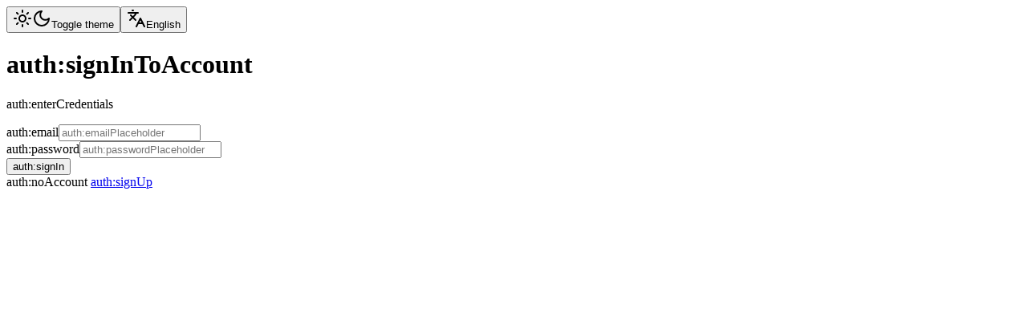

--- FILE ---
content_type: text/html; charset=utf-8
request_url: https://chinookflorist.ca/en/login?callbackUrl=%2Fproduct%2Fray-of-hope-arrangement
body_size: 4194
content:
<!DOCTYPE html><html><head><meta charSet="utf-8"/><meta name="viewport" content="width=device-width, initial-scale=1"/><link rel="stylesheet" href="/_next/static/css/0e3957ea0987b601.css" data-precedence="next"/><link rel="preload" as="script" fetchPriority="low" href="/_next/static/chunks/webpack-700e14a44e8c2f35.js"/><script src="/_next/static/chunks/f257f879-4f95328bd97924cc.js" async=""></script><script src="/_next/static/chunks/7801-e0982286f3e542ee.js" async=""></script><script src="/_next/static/chunks/main-app-27ee438f366331ef.js" async=""></script><script src="/_next/static/chunks/6149-77758cf5eabb8c11.js" async=""></script><script src="/_next/static/chunks/9386-c864c58e9f2632ce.js" async=""></script><script src="/_next/static/chunks/app/layout-80266ffca22d1e48.js" async=""></script><script src="/_next/static/chunks/7985-4da1f7697fa62ee0.js" async=""></script><script src="/_next/static/chunks/2074-2605c86c91457ea3.js" async=""></script><script src="/_next/static/chunks/349-7bcb941920f8da96.js" async=""></script><script src="/_next/static/chunks/4403-be8c0a6f7f9df038.js" async=""></script><script src="/_next/static/chunks/5423-7e8e6ce5f3772516.js" async=""></script><script src="/_next/static/chunks/3023-7693ca9d32a567e0.js" async=""></script><script src="/_next/static/chunks/2152-76d91a58cd11ce4c.js" async=""></script><script src="/_next/static/chunks/app/%5Blocale%5D/login/page-9cd696adca6f32d1.js" async=""></script><meta name="next-size-adjust" content=""/><title>MetaMCP</title><meta name="description" content="MetaMCP is dev platform for dynamically configuring and deploying MCPs"/><link rel="icon" href="/favicon.ico" type="image/x-icon" sizes="256x256"/><script>(self.__next_s=self.__next_s||[]).push([0,{"children":"window['__ENV'] = {\"NEXT_PUBLIC_APP_URL\":\"https://mcp.grandmore.com\"}"}])</script><script src="/_next/static/chunks/polyfills-42372ed130431b0a.js" noModule=""></script></head><body class="__variable_ef23df __variable_1235f0"><div hidden=""><!--$--><!--/$--></div><script>((a,b,c,d,e,f,g,h)=>{let i=document.documentElement,j=["light","dark"];function k(b){var c;(Array.isArray(a)?a:[a]).forEach(a=>{let c="class"===a,d=c&&f?e.map(a=>f[a]||a):e;c?(i.classList.remove(...d),i.classList.add(f&&f[b]?f[b]:b)):i.setAttribute(a,b)}),c=b,h&&j.includes(c)&&(i.style.colorScheme=c)}if(d)k(d);else try{let a=localStorage.getItem(b)||c,d=g&&"system"===a?window.matchMedia("(prefers-color-scheme: dark)").matches?"dark":"light":a;k(d)}catch(a){}})("class","theme","system",null,["light","dark"],null,true,true)</script><div lang="en"><div class="container relative h-screen flex items-center justify-center"><div class="absolute top-4 right-4 flex items-center gap-2"><button data-slot="dropdown-menu-trigger" class="inline-flex items-center justify-center gap-2 whitespace-nowrap rounded-md text-sm font-medium transition-all disabled:pointer-events-none disabled:opacity-50 [&amp;_svg]:pointer-events-none [&amp;_svg:not([class*=&#x27;size-&#x27;])]:size-4 shrink-0 [&amp;_svg]:shrink-0 outline-none focus-visible:border-ring focus-visible:ring-ring/50 focus-visible:ring-[3px] aria-invalid:ring-destructive/20 dark:aria-invalid:ring-destructive/40 aria-invalid:border-destructive border bg-background shadow-xs hover:bg-accent hover:text-accent-foreground dark:bg-input/30 dark:border-input dark:hover:bg-input/50 size-9 cursor-pointer" type="button" id="radix-_R_alubsnllb_" aria-haspopup="menu" aria-expanded="false" data-state="closed"><svg xmlns="http://www.w3.org/2000/svg" width="24" height="24" viewBox="0 0 24 24" fill="none" stroke="currentColor" stroke-width="2" stroke-linecap="round" stroke-linejoin="round" class="lucide lucide-sun h-[1.2rem] w-[1.2rem] rotate-0 scale-100 transition-all dark:-rotate-90 dark:scale-0" aria-hidden="true"><circle cx="12" cy="12" r="4"></circle><path d="M12 2v2"></path><path d="M12 20v2"></path><path d="m4.93 4.93 1.41 1.41"></path><path d="m17.66 17.66 1.41 1.41"></path><path d="M2 12h2"></path><path d="M20 12h2"></path><path d="m6.34 17.66-1.41 1.41"></path><path d="m19.07 4.93-1.41 1.41"></path></svg><svg xmlns="http://www.w3.org/2000/svg" width="24" height="24" viewBox="0 0 24 24" fill="none" stroke="currentColor" stroke-width="2" stroke-linecap="round" stroke-linejoin="round" class="lucide lucide-moon absolute h-[1.2rem] w-[1.2rem] rotate-90 scale-0 transition-all dark:rotate-0 dark:scale-100" aria-hidden="true"><path d="M12 3a6 6 0 0 0 9 9 9 9 0 1 1-9-9Z"></path></svg><span class="sr-only">Toggle theme</span></button><button data-slot="dropdown-menu-trigger" class="inline-flex items-center justify-center whitespace-nowrap text-sm font-medium transition-all disabled:pointer-events-none disabled:opacity-50 [&amp;_svg]:pointer-events-none [&amp;_svg:not([class*=&#x27;size-&#x27;])]:size-4 shrink-0 [&amp;_svg]:shrink-0 outline-none focus-visible:border-ring focus-visible:ring-ring/50 focus-visible:ring-[3px] aria-invalid:ring-destructive/20 dark:aria-invalid:ring-destructive/40 aria-invalid:border-destructive hover:bg-accent hover:text-accent-foreground dark:hover:bg-accent/50 h-8 rounded-md px-3 has-[&gt;svg]:px-2.5 cursor-pointer gap-2" type="button" id="radix-_R_ilubsnllb_" aria-haspopup="menu" aria-expanded="false" data-state="closed"><svg xmlns="http://www.w3.org/2000/svg" width="24" height="24" viewBox="0 0 24 24" fill="none" stroke="currentColor" stroke-width="2" stroke-linecap="round" stroke-linejoin="round" class="lucide lucide-languages h-4 w-4" aria-hidden="true"><path d="m5 8 6 6"></path><path d="m4 14 6-6 2-3"></path><path d="M2 5h12"></path><path d="M7 2h1"></path><path d="m22 22-5-10-5 10"></path><path d="M14 18h6"></path></svg><span>English</span></button></div><div class="mx-auto flex w-full flex-col justify-center space-y-6 sm:w-[350px]"><!--$--><div class="space-y-6"><div class="space-y-2 text-center"><h1 class="text-2xl font-semibold tracking-tight">auth:signInToAccount</h1><p class="text-sm text-muted-foreground">auth:enterCredentials</p></div><form class="space-y-4"><div class="space-y-2"><label for="email" class="text-sm font-medium">auth:email</label><input type="email" data-slot="input" class="file:text-foreground placeholder:text-muted-foreground selection:bg-primary selection:text-primary-foreground dark:bg-input/30 border-input flex h-9 w-full min-w-0 rounded-md border bg-transparent px-3 py-1 text-base shadow-xs transition-[color,box-shadow] outline-none file:inline-flex file:h-7 file:border-0 file:bg-transparent file:text-sm file:font-medium disabled:pointer-events-none disabled:cursor-not-allowed disabled:opacity-50 md:text-sm focus-visible:border-ring focus-visible:ring-ring/50 focus-visible:ring-[3px] aria-invalid:ring-destructive/20 dark:aria-invalid:ring-destructive/40 aria-invalid:border-destructive" id="email" placeholder="auth:emailPlaceholder" required="" value=""/></div><div class="space-y-2"><label for="password" class="text-sm font-medium">auth:password</label><input type="password" data-slot="input" class="file:text-foreground placeholder:text-muted-foreground selection:bg-primary selection:text-primary-foreground dark:bg-input/30 border-input flex h-9 w-full min-w-0 rounded-md border bg-transparent px-3 py-1 text-base shadow-xs transition-[color,box-shadow] outline-none file:inline-flex file:h-7 file:border-0 file:bg-transparent file:text-sm file:font-medium disabled:pointer-events-none disabled:cursor-not-allowed disabled:opacity-50 md:text-sm focus-visible:border-ring focus-visible:ring-ring/50 focus-visible:ring-[3px] aria-invalid:ring-destructive/20 dark:aria-invalid:ring-destructive/40 aria-invalid:border-destructive" id="password" placeholder="auth:passwordPlaceholder" required="" value=""/></div><button data-slot="button" class="inline-flex items-center justify-center gap-2 whitespace-nowrap rounded-md text-sm font-medium transition-all disabled:pointer-events-none disabled:opacity-50 [&amp;_svg]:pointer-events-none [&amp;_svg:not([class*=&#x27;size-&#x27;])]:size-4 shrink-0 [&amp;_svg]:shrink-0 outline-none focus-visible:border-ring focus-visible:ring-ring/50 focus-visible:ring-[3px] aria-invalid:ring-destructive/20 dark:aria-invalid:ring-destructive/40 aria-invalid:border-destructive cursor-pointer bg-primary text-primary-foreground shadow-xs hover:bg-primary/90 h-9 px-4 py-2 has-[&gt;svg]:px-3 w-full" type="submit">auth:signIn</button></form><div class="text-center text-sm"><span class="text-muted-foreground">auth:noAccount<!-- --> </span><a class="underline underline-offset-4" href="/register">auth:signUp</a></div></div><!--/$--></div></div><!--$--><!--/$--></div><section aria-label="Notifications alt+T" tabindex="-1" aria-live="polite" aria-relevant="additions text" aria-atomic="false"></section><script src="/_next/static/chunks/webpack-700e14a44e8c2f35.js" id="_R_" async=""></script><script>(self.__next_f=self.__next_f||[]).push([0])</script><script>self.__next_f.push([1,"1:\"$Sreact.fragment\"\n2:I[46030,[\"6149\",\"static/chunks/6149-77758cf5eabb8c11.js\",\"9386\",\"static/chunks/9386-c864c58e9f2632ce.js\",\"7177\",\"static/chunks/app/layout-80266ffca22d1e48.js\"],\"\"]\n3:I[64676,[\"6149\",\"static/chunks/6149-77758cf5eabb8c11.js\",\"9386\",\"static/chunks/9386-c864c58e9f2632ce.js\",\"7177\",\"static/chunks/app/layout-80266ffca22d1e48.js\"],\"ThemeProvider\"]\n4:I[87008,[\"6149\",\"static/chunks/6149-77758cf5eabb8c11.js\",\"9386\",\"static/chunks/9386-c864c58e9f2632ce.js\",\"7177\",\"static/chunks/app/layout-80266ffca22d1e48.js\"],\"TRPCProvider\"]\n5:I[85498,[],\"\"]\n6:I[5848,[],\"\"]\n7:I[99386,[\"6149\",\"static/chunks/6149-77758cf5eabb8c11.js\",\"9386\",\"static/chunks/9386-c864c58e9f2632ce.js\",\"7177\",\"static/chunks/app/layout-80266ffca22d1e48.js\"],\"Toaster\"]\n9:I[88827,[],\"ClientPageRoot\"]\na:I[25019,[\"6149\",\"static/chunks/6149-77758cf5eabb8c11.js\",\"7985\",\"static/chunks/7985-4da1f7697fa62ee0.js\",\"2074\",\"static/chunks/2074-2605c86c91457ea3.js\",\"349\",\"static/chunks/349-7bcb941920f8da96.js\",\"4403\",\"static/chunks/4403-be8c0a6f7f9df038.js\",\"5423\",\"static/chunks/5423-7e8e6ce5f3772516.js\",\"3023\",\"static/chunks/3023-7693ca9d32a567e0.js\",\"2152\",\"static/chunks/2152-76d91a58cd11ce4c.js\",\"5495\",\"static/chunks/app/%5Blocale%5D/login/page-9cd696adca6f32d1.js\"],\"default\"]\nb:I[3955,[],\"OutletBoundary\"]\nd:I[10850,[],\"AsyncMetadataOutlet\"]\nf:I[3955,[],\"ViewportBoundary\"]\n11:I[3955,[],\"MetadataBoundary\"]\n12:\"$Sreact.suspense\"\n14:I[37522,[],\"\"]\n15:I[97578,[],\"IconMark\"]\n:HL[\"/_next/static/media/4473ecc91f70f139-s.p.woff\",\"font\",{\"crossOrigin\":\"\",\"type\":\"font/woff\"}]\n:HL[\"/_next/static/media/463dafcda517f24f-s.p.woff\",\"font\",{\"crossOrigin\":\"\",\"type\":\"font/woff\"}]\n:HL[\"/_next/static/css/0e3957ea0987b601.css\",\"style\"]\n"])</script><script>self.__next_f.push([1,"0:{\"P\":null,\"b\":\"jGdRL3gL61FUCniPHdbif\",\"p\":\"\",\"c\":[\"\",\"en\",\"login?callbackUrl=%2Fproduct%2Fray-of-hope-arrangement\"],\"i\":false,\"f\":[[[\"\",{\"children\":[[\"locale\",\"en\",\"d\"],{\"children\":[\"login\",{\"children\":[\"__PAGE__?{\\\"callbackUrl\\\":\\\"/product/ray-of-hope-arrangement\\\"}\",{}]}]}]},\"$undefined\",\"$undefined\",true],[\"\",[\"$\",\"$1\",\"c\",{\"children\":[[[\"$\",\"link\",\"0\",{\"rel\":\"stylesheet\",\"href\":\"/_next/static/css/0e3957ea0987b601.css\",\"precedence\":\"next\",\"crossOrigin\":\"$undefined\",\"nonce\":\"$undefined\"}]],[\"$\",\"html\",null,{\"suppressHydrationWarning\":true,\"children\":[[\"$\",\"head\",null,{\"children\":[\"$\",\"$L2\",null,{\"strategy\":\"beforeInteractive\",\"nonce\":\"$undefined\",\"dangerouslySetInnerHTML\":{\"__html\":\"window['__ENV'] = {\\\"NEXT_PUBLIC_APP_URL\\\":\\\"https://mcp.grandmore.com\\\"}\"}}]}],[\"$\",\"body\",null,{\"className\":\"__variable_ef23df __variable_1235f0\",\"children\":[\"$\",\"$L3\",null,{\"children\":[\"$\",\"$L4\",null,{\"children\":[[\"$\",\"$L5\",null,{\"parallelRouterKey\":\"children\",\"error\":\"$undefined\",\"errorStyles\":\"$undefined\",\"errorScripts\":\"$undefined\",\"template\":[\"$\",\"$L6\",null,{}],\"templateStyles\":\"$undefined\",\"templateScripts\":\"$undefined\",\"notFound\":[[[\"$\",\"title\",null,{\"children\":\"404: This page could not be found.\"}],[\"$\",\"div\",null,{\"style\":{\"fontFamily\":\"system-ui,\\\"Segoe UI\\\",Roboto,Helvetica,Arial,sans-serif,\\\"Apple Color Emoji\\\",\\\"Segoe UI Emoji\\\"\",\"height\":\"100vh\",\"textAlign\":\"center\",\"display\":\"flex\",\"flexDirection\":\"column\",\"alignItems\":\"center\",\"justifyContent\":\"center\"},\"children\":[\"$\",\"div\",null,{\"children\":[[\"$\",\"style\",null,{\"dangerouslySetInnerHTML\":{\"__html\":\"body{color:#000;background:#fff;margin:0}.next-error-h1{border-right:1px solid rgba(0,0,0,.3)}@media (prefers-color-scheme:dark){body{color:#fff;background:#000}.next-error-h1{border-right:1px solid rgba(255,255,255,.3)}}\"}}],[\"$\",\"h1\",null,{\"className\":\"next-error-h1\",\"style\":{\"display\":\"inline-block\",\"margin\":\"0 20px 0 0\",\"padding\":\"0 23px 0 0\",\"fontSize\":24,\"fontWeight\":500,\"verticalAlign\":\"top\",\"lineHeight\":\"49px\"},\"children\":404}],[\"$\",\"div\",null,{\"style\":{\"display\":\"inline-block\"},\"children\":[\"$\",\"h2\",null,{\"style\":{\"fontSize\":14,\"fontWeight\":400,\"lineHeight\":\"49px\",\"margin\":0},\"children\":\"This page could not be found.\"}]}]]}]}]],[]],\"forbidden\":\"$undefined\",\"unauthorized\":\"$undefined\"}],[\"$\",\"$L7\",null,{\"richColors\":true,\"position\":\"top-right\",\"closeButton\":true}]]}]}]}]]}]]}],{\"children\":[[\"locale\",\"en\",\"d\"],[\"$\",\"$1\",\"c\",{\"children\":[null,\"$L8\"]}],{\"children\":[\"login\",[\"$\",\"$1\",\"c\",{\"children\":[null,[\"$\",\"$L5\",null,{\"parallelRouterKey\":\"children\",\"error\":\"$undefined\",\"errorStyles\":\"$undefined\",\"errorScripts\":\"$undefined\",\"template\":[\"$\",\"$L6\",null,{}],\"templateStyles\":\"$undefined\",\"templateScripts\":\"$undefined\",\"notFound\":\"$undefined\",\"forbidden\":\"$undefined\",\"unauthorized\":\"$undefined\"}]]}],{\"children\":[\"__PAGE__\",[\"$\",\"$1\",\"c\",{\"children\":[[\"$\",\"$L9\",null,{\"Component\":\"$a\",\"searchParams\":{\"callbackUrl\":\"/product/ray-of-hope-arrangement\"},\"params\":{\"locale\":\"en\"}}],null,[\"$\",\"$Lb\",null,{\"children\":[\"$Lc\",[\"$\",\"$Ld\",null,{\"promise\":\"$@e\"}]]}]]}],{},null,false]},null,false]},null,false]},null,false],[\"$\",\"$1\",\"h\",{\"children\":[null,[[\"$\",\"$Lf\",null,{\"children\":\"$L10\"}],[\"$\",\"meta\",null,{\"name\":\"next-size-adjust\",\"content\":\"\"}]],[\"$\",\"$L11\",null,{\"children\":[\"$\",\"div\",null,{\"hidden\":true,\"children\":[\"$\",\"$12\",null,{\"fallback\":null,\"children\":\"$L13\"}]}]}]]}],false]],\"m\":\"$undefined\",\"G\":[\"$14\",[]],\"s\":false,\"S\":false}\n"])</script><script>self.__next_f.push([1,"8:[\"$\",\"div\",null,{\"lang\":\"en\",\"children\":[\"$\",\"$L5\",null,{\"parallelRouterKey\":\"children\",\"error\":\"$undefined\",\"errorStyles\":\"$undefined\",\"errorScripts\":\"$undefined\",\"template\":[\"$\",\"$L6\",null,{}],\"templateStyles\":\"$undefined\",\"templateScripts\":\"$undefined\",\"notFound\":\"$undefined\",\"forbidden\":\"$undefined\",\"unauthorized\":\"$undefined\"}]}]\n10:[[\"$\",\"meta\",\"0\",{\"charSet\":\"utf-8\"}],[\"$\",\"meta\",\"1\",{\"name\":\"viewport\",\"content\":\"width=device-width, initial-scale=1\"}]]\nc:null\ne:{\"metadata\":[[\"$\",\"title\",\"0\",{\"children\":\"MetaMCP\"}],[\"$\",\"meta\",\"1\",{\"name\":\"description\",\"content\":\"MetaMCP is dev platform for dynamically configuring and deploying MCPs\"}],[\"$\",\"link\",\"2\",{\"rel\":\"icon\",\"href\":\"/favicon.ico\",\"type\":\"image/x-icon\",\"sizes\":\"256x256\"}],[\"$\",\"$L15\",\"3\",{}]],\"error\":null,\"digest\":\"$undefined\"}\n13:\"$e:metadata\"\n"])</script><script defer src="https://static.cloudflareinsights.com/beacon.min.js/vcd15cbe7772f49c399c6a5babf22c1241717689176015" integrity="sha512-ZpsOmlRQV6y907TI0dKBHq9Md29nnaEIPlkf84rnaERnq6zvWvPUqr2ft8M1aS28oN72PdrCzSjY4U6VaAw1EQ==" data-cf-beacon='{"version":"2024.11.0","token":"f746efcbe3514cf4a2a956eaa30c765c","r":1,"server_timing":{"name":{"cfCacheStatus":true,"cfEdge":true,"cfExtPri":true,"cfL4":true,"cfOrigin":true,"cfSpeedBrain":true},"location_startswith":null}}' crossorigin="anonymous"></script>
</body></html>

--- FILE ---
content_type: application/javascript; charset=UTF-8
request_url: https://chinookflorist.ca/_next/static/chunks/6149-77758cf5eabb8c11.js
body_size: 17681
content:
"use strict";(self.webpackChunk_N_E=self.webpackChunk_N_E||[]).push([[6149],{323:(t,e,r)=>{r.d(e,{t:()=>n});var s=r(45146),i=r(7616),n=new class extends s.Q{#t=!0;#e;#r;constructor(){super(),this.#r=t=>{if(!i.S$&&window.addEventListener){let e=()=>t(!0),r=()=>t(!1);return window.addEventListener("online",e,!1),window.addEventListener("offline",r,!1),()=>{window.removeEventListener("online",e),window.removeEventListener("offline",r)}}}}onSubscribe(){this.#e||this.setEventListener(this.#r)}onUnsubscribe(){this.hasListeners()||(this.#e?.(),this.#e=void 0)}setEventListener(t){this.#r=t,this.#e?.(),this.#e=t(this.setOnline.bind(this))}setOnline(t){this.#t!==t&&(this.#t=t,this.listeners.forEach(e=>{e(t)}))}isOnline(){return this.#t}}},737:(t,e,r)=>{r.d(e,{jG:()=>i});var s=t=>setTimeout(t,0),i=function(){let t=[],e=0,r=t=>{t()},i=t=>{t()},n=s,a=s=>{e?t.push(s):n(()=>{r(s)})};return{batch:s=>{let a;e++;try{a=s()}finally{--e||(()=>{let e=t;t=[],e.length&&n(()=>{i(()=>{e.forEach(t=>{r(t)})})})})()}return a},batchCalls:t=>(...e)=>{a(()=>{t(...e)})},schedule:a,setNotifyFunction:t=>{r=t},setBatchNotifyFunction:t=>{i=t},setScheduler:t=>{n=t}}}()},3169:(t,e,r)=>{r.d(e,{Gv:()=>i,Td:()=>a});let s={INTERNAL_SERVER_ERROR:-32603,BAD_GATEWAY:-32603,SERVICE_UNAVAILABLE:-32603,GATEWAY_TIMEOUT:-32603};function i(t){return!!t&&!Array.isArray(t)&&"object"==typeof t}s.BAD_GATEWAY,s.SERVICE_UNAVAILABLE,s.GATEWAY_TIMEOUT,s.INTERNAL_SERVER_ERROR;let n="function"==typeof Symbol&&!!Symbol.asyncIterator;function a(t){return n&&i(t)&&Symbol.asyncIterator in t}},3369:(t,e,r)=>{r.d(e,{h:()=>n});var s=r(56388);r(21759);var i=s.createContext(function(){let t=!1;return{clearReset:()=>{t=!1},reset:()=>{t=!0},isReset:()=>t}}()),n=()=>s.useContext(i)},5071:(t,e,r)=>{r.d(e,{I:()=>n});var s=r(11151),i=r(69536);function n(t,e){return(0,i.t)(t,s.$,e)}},5166:(t,e,r)=>{r.d(e,{EU:()=>a,R3:()=>s,iL:()=>o,jv:()=>i,nE:()=>n});var s=(t,e)=>void 0===e.state.data,i=t=>{if(t.suspense){let e=t=>"static"===t?t:Math.max(t??1e3,1e3),r=t.staleTime;t.staleTime="function"==typeof r?(...t)=>e(r(...t)):e(r),"number"==typeof t.gcTime&&(t.gcTime=Math.max(t.gcTime,1e3))}},n=(t,e)=>t.isLoading&&t.isFetching&&!e,a=(t,e)=>t?.suspense&&e.isPending,o=(t,e,r)=>e.fetchOptimistic(t).catch(()=>{r.clearReset()})},7616:(t,e,r)=>{r.d(e,{BH:()=>y,Cp:()=>f,EN:()=>p,Eh:()=>c,F$:()=>d,GU:()=>C,MK:()=>l,S$:()=>s,ZM:()=>P,ZZ:()=>S,Zw:()=>n,d2:()=>u,f8:()=>m,gn:()=>a,hT:()=>E,j3:()=>o,lQ:()=>i,nJ:()=>h,pl:()=>w,y9:()=>R,yy:()=>O});var s="undefined"==typeof window||"Deno"in globalThis;function i(){}function n(t,e){return"function"==typeof t?t(e):t}function a(t){return"number"==typeof t&&t>=0&&t!==1/0}function o(t,e){return Math.max(t+(e||0)-Date.now(),0)}function u(t,e){return"function"==typeof t?t(e):t}function c(t,e){return"function"==typeof t?t(e):t}function l(t,e){let{type:r="all",exact:s,fetchStatus:i,predicate:n,queryKey:a,stale:o}=t;if(a){if(s){if(e.queryHash!==d(a,e.options))return!1}else if(!f(e.queryKey,a))return!1}if("all"!==r){let t=e.isActive();if("active"===r&&!t||"inactive"===r&&t)return!1}return("boolean"!=typeof o||e.isStale()===o)&&(!i||i===e.state.fetchStatus)&&(!n||!!n(e))}function h(t,e){let{exact:r,status:s,predicate:i,mutationKey:n}=t;if(n){if(!e.options.mutationKey)return!1;if(r){if(p(e.options.mutationKey)!==p(n))return!1}else if(!f(e.options.mutationKey,n))return!1}return(!s||e.state.status===s)&&(!i||!!i(e))}function d(t,e){return(e?.queryKeyHashFn||p)(t)}function p(t){return JSON.stringify(t,(t,e)=>v(e)?Object.keys(e).sort().reduce((t,r)=>(t[r]=e[r],t),{}):e)}function f(t,e){return t===e||typeof t==typeof e&&!!t&&!!e&&"object"==typeof t&&"object"==typeof e&&Object.keys(e).every(r=>f(t[r],e[r]))}function y(t,e){if(t===e)return t;let r=b(t)&&b(e);if(r||v(t)&&v(e)){let s=r?t:Object.keys(t),i=s.length,n=r?e:Object.keys(e),a=n.length,o=r?[]:{},u=new Set(s),c=0;for(let s=0;s<a;s++){let i=r?s:n[s];(!r&&u.has(i)||r)&&void 0===t[i]&&void 0===e[i]?(o[i]=void 0,c++):(o[i]=y(t[i],e[i]),o[i]===t[i]&&void 0!==t[i]&&c++)}return i===a&&c===i?t:o}return e}function m(t,e){if(!e||Object.keys(t).length!==Object.keys(e).length)return!1;for(let r in t)if(t[r]!==e[r])return!1;return!0}function b(t){return Array.isArray(t)&&t.length===Object.keys(t).length}function v(t){if(!g(t))return!1;let e=t.constructor;if(void 0===e)return!0;let r=e.prototype;return!!g(r)&&!!r.hasOwnProperty("isPrototypeOf")&&Object.getPrototypeOf(t)===Object.prototype}function g(t){return"[object Object]"===Object.prototype.toString.call(t)}function O(t){return new Promise(e=>{setTimeout(e,t)})}function w(t,e,r){return"function"==typeof r.structuralSharing?r.structuralSharing(t,e):!1!==r.structuralSharing?y(t,e):e}function R(t,e,r=0){let s=[...t,e];return r&&s.length>r?s.slice(1):s}function S(t,e,r=0){let s=[e,...t];return r&&s.length>r?s.slice(0,-1):s}var E=Symbol();function P(t,e){return!t.queryFn&&e?.initialPromise?()=>e.initialPromise:t.queryFn&&t.queryFn!==E?t.queryFn:()=>Promise.reject(Error(`Missing queryFn: '${t.queryHash}'`))}function C(t,e){return"function"==typeof t?t(...e):!!t}},11151:(t,e,r)=>{r.d(e,{$:()=>c});var s=r(56684),i=r(737),n=r(14577),a=r(45146),o=r(21668),u=r(7616),c=class extends a.Q{constructor(t,e){super(),this.options=e,this.#s=t,this.#i=null,this.#n=(0,o.T)(),this.options.experimental_prefetchInRender||this.#n.reject(Error("experimental_prefetchInRender feature flag is not enabled")),this.bindMethods(),this.setOptions(e)}#s;#a=void 0;#o=void 0;#u=void 0;#c;#l;#n;#i;#h;#d;#p;#f;#y;#m;#b=new Set;bindMethods(){this.refetch=this.refetch.bind(this)}onSubscribe(){1===this.listeners.size&&(this.#a.addObserver(this),l(this.#a,this.options)?this.#v():this.updateResult(),this.#g())}onUnsubscribe(){this.hasListeners()||this.destroy()}shouldFetchOnReconnect(){return h(this.#a,this.options,this.options.refetchOnReconnect)}shouldFetchOnWindowFocus(){return h(this.#a,this.options,this.options.refetchOnWindowFocus)}destroy(){this.listeners=new Set,this.#O(),this.#w(),this.#a.removeObserver(this)}setOptions(t){let e=this.options,r=this.#a;if(this.options=this.#s.defaultQueryOptions(t),void 0!==this.options.enabled&&"boolean"!=typeof this.options.enabled&&"function"!=typeof this.options.enabled&&"boolean"!=typeof(0,u.Eh)(this.options.enabled,this.#a))throw Error("Expected enabled to be a boolean or a callback that returns a boolean");this.#R(),this.#a.setOptions(this.options),e._defaulted&&!(0,u.f8)(this.options,e)&&this.#s.getQueryCache().notify({type:"observerOptionsUpdated",query:this.#a,observer:this});let s=this.hasListeners();s&&d(this.#a,r,this.options,e)&&this.#v(),this.updateResult(),s&&(this.#a!==r||(0,u.Eh)(this.options.enabled,this.#a)!==(0,u.Eh)(e.enabled,this.#a)||(0,u.d2)(this.options.staleTime,this.#a)!==(0,u.d2)(e.staleTime,this.#a))&&this.#S();let i=this.#E();s&&(this.#a!==r||(0,u.Eh)(this.options.enabled,this.#a)!==(0,u.Eh)(e.enabled,this.#a)||i!==this.#m)&&this.#P(i)}getOptimisticResult(t){var e,r;let s=this.#s.getQueryCache().build(this.#s,t),i=this.createResult(s,t);return e=this,r=i,(0,u.f8)(e.getCurrentResult(),r)||(this.#u=i,this.#l=this.options,this.#c=this.#a.state),i}getCurrentResult(){return this.#u}trackResult(t,e){return new Proxy(t,{get:(t,r)=>(this.trackProp(r),e?.(r),Reflect.get(t,r))})}trackProp(t){this.#b.add(t)}getCurrentQuery(){return this.#a}refetch({...t}={}){return this.fetch({...t})}fetchOptimistic(t){let e=this.#s.defaultQueryOptions(t),r=this.#s.getQueryCache().build(this.#s,e);return r.fetch().then(()=>this.createResult(r,e))}fetch(t){return this.#v({...t,cancelRefetch:t.cancelRefetch??!0}).then(()=>(this.updateResult(),this.#u))}#v(t){this.#R();let e=this.#a.fetch(this.options,t);return t?.throwOnError||(e=e.catch(u.lQ)),e}#S(){this.#O();let t=(0,u.d2)(this.options.staleTime,this.#a);if(u.S$||this.#u.isStale||!(0,u.gn)(t))return;let e=(0,u.j3)(this.#u.dataUpdatedAt,t);this.#f=setTimeout(()=>{this.#u.isStale||this.updateResult()},e+1)}#E(){return("function"==typeof this.options.refetchInterval?this.options.refetchInterval(this.#a):this.options.refetchInterval)??!1}#P(t){this.#w(),this.#m=t,!u.S$&&!1!==(0,u.Eh)(this.options.enabled,this.#a)&&(0,u.gn)(this.#m)&&0!==this.#m&&(this.#y=setInterval(()=>{(this.options.refetchIntervalInBackground||s.m.isFocused())&&this.#v()},this.#m))}#g(){this.#S(),this.#P(this.#E())}#O(){this.#f&&(clearTimeout(this.#f),this.#f=void 0)}#w(){this.#y&&(clearInterval(this.#y),this.#y=void 0)}createResult(t,e){let r,s=this.#a,i=this.options,a=this.#u,c=this.#c,h=this.#l,f=t!==s?t.state:this.#o,{state:y}=t,m={...y},b=!1;if(e._optimisticResults){let r=this.hasListeners(),a=!r&&l(t,e),o=r&&d(t,s,e,i);(a||o)&&(m={...m,...(0,n.k)(y.data,t.options)}),"isRestoring"===e._optimisticResults&&(m.fetchStatus="idle")}let{error:v,errorUpdatedAt:g,status:O}=m;r=m.data;let w=!1;if(void 0!==e.placeholderData&&void 0===r&&"pending"===O){let t;a?.isPlaceholderData&&e.placeholderData===h?.placeholderData?(t=a.data,w=!0):t="function"==typeof e.placeholderData?e.placeholderData(this.#p?.state.data,this.#p):e.placeholderData,void 0!==t&&(O="success",r=(0,u.pl)(a?.data,t,e),b=!0)}if(e.select&&void 0!==r&&!w)if(a&&r===c?.data&&e.select===this.#h)r=this.#d;else try{this.#h=e.select,r=e.select(r),r=(0,u.pl)(a?.data,r,e),this.#d=r,this.#i=null}catch(t){this.#i=t}this.#i&&(v=this.#i,r=this.#d,g=Date.now(),O="error");let R="fetching"===m.fetchStatus,S="pending"===O,E="error"===O,P=S&&R,C=void 0!==r,Q={status:O,fetchStatus:m.fetchStatus,isPending:S,isSuccess:"success"===O,isError:E,isInitialLoading:P,isLoading:P,data:r,dataUpdatedAt:m.dataUpdatedAt,error:v,errorUpdatedAt:g,failureCount:m.fetchFailureCount,failureReason:m.fetchFailureReason,errorUpdateCount:m.errorUpdateCount,isFetched:m.dataUpdateCount>0||m.errorUpdateCount>0,isFetchedAfterMount:m.dataUpdateCount>f.dataUpdateCount||m.errorUpdateCount>f.errorUpdateCount,isFetching:R,isRefetching:R&&!S,isLoadingError:E&&!C,isPaused:"paused"===m.fetchStatus,isPlaceholderData:b,isRefetchError:E&&C,isStale:p(t,e),refetch:this.refetch,promise:this.#n};if(this.options.experimental_prefetchInRender){let e=t=>{"error"===Q.status?t.reject(Q.error):void 0!==Q.data&&t.resolve(Q.data)},r=()=>{e(this.#n=Q.promise=(0,o.T)())},i=this.#n;switch(i.status){case"pending":t.queryHash===s.queryHash&&e(i);break;case"fulfilled":("error"===Q.status||Q.data!==i.value)&&r();break;case"rejected":("error"!==Q.status||Q.error!==i.reason)&&r()}}return Q}updateResult(){let t=this.#u,e=this.createResult(this.#a,this.options);if(this.#c=this.#a.state,this.#l=this.options,void 0!==this.#c.data&&(this.#p=this.#a),(0,u.f8)(e,t))return;this.#u=e;let r=()=>{if(!t)return!0;let{notifyOnChangeProps:e}=this.options,r="function"==typeof e?e():e;if("all"===r||!r&&!this.#b.size)return!0;let s=new Set(r??this.#b);return this.options.throwOnError&&s.add("error"),Object.keys(this.#u).some(e=>this.#u[e]!==t[e]&&s.has(e))};this.#C({listeners:r()})}#R(){let t=this.#s.getQueryCache().build(this.#s,this.options);if(t===this.#a)return;let e=this.#a;this.#a=t,this.#o=t.state,this.hasListeners()&&(e?.removeObserver(this),t.addObserver(this))}onQueryUpdate(){this.updateResult(),this.hasListeners()&&this.#g()}#C(t){i.jG.batch(()=>{t.listeners&&this.listeners.forEach(t=>{t(this.#u)}),this.#s.getQueryCache().notify({query:this.#a,type:"observerResultsUpdated"})})}};function l(t,e){return!1!==(0,u.Eh)(e.enabled,t)&&void 0===t.state.data&&("error"!==t.state.status||!1!==e.retryOnMount)||void 0!==t.state.data&&h(t,e,e.refetchOnMount)}function h(t,e,r){if(!1!==(0,u.Eh)(e.enabled,t)&&"static"!==(0,u.d2)(e.staleTime,t)){let s="function"==typeof r?r(t):r;return"always"===s||!1!==s&&p(t,e)}return!1}function d(t,e,r,s){return(t!==e||!1===(0,u.Eh)(s.enabled,t))&&(!r.suspense||"error"!==t.state.status)&&p(t,r)}function p(t,e){return!1!==(0,u.Eh)(e.enabled,t)&&t.isStaleByTime((0,u.d2)(e.staleTime,t))}},12956:(t,e,r)=>{r.d(e,{$:()=>o,s:()=>a});var s=r(737),i=r(17008),n=r(67788),a=class extends i.k{#Q;#q;#T;constructor(t){super(),this.mutationId=t.mutationId,this.#q=t.mutationCache,this.#Q=[],this.state=t.state||o(),this.setOptions(t.options),this.scheduleGc()}setOptions(t){this.options=t,this.updateGcTime(this.options.gcTime)}get meta(){return this.options.meta}addObserver(t){this.#Q.includes(t)||(this.#Q.push(t),this.clearGcTimeout(),this.#q.notify({type:"observerAdded",mutation:this,observer:t}))}removeObserver(t){this.#Q=this.#Q.filter(e=>e!==t),this.scheduleGc(),this.#q.notify({type:"observerRemoved",mutation:this,observer:t})}optionalRemove(){this.#Q.length||("pending"===this.state.status?this.scheduleGc():this.#q.remove(this))}continue(){return this.#T?.continue()??this.execute(this.state.variables)}async execute(t){let e=()=>{this.#x({type:"continue"})};this.#T=(0,n.II)({fn:()=>this.options.mutationFn?this.options.mutationFn(t):Promise.reject(Error("No mutationFn found")),onFail:(t,e)=>{this.#x({type:"failed",failureCount:t,error:e})},onPause:()=>{this.#x({type:"pause"})},onContinue:e,retry:this.options.retry??0,retryDelay:this.options.retryDelay,networkMode:this.options.networkMode,canRun:()=>this.#q.canRun(this)});let r="pending"===this.state.status,s=!this.#T.canStart();try{if(r)e();else{this.#x({type:"pending",variables:t,isPaused:s}),await this.#q.config.onMutate?.(t,this);let e=await this.options.onMutate?.(t);e!==this.state.context&&this.#x({type:"pending",context:e,variables:t,isPaused:s})}let i=await this.#T.start();return await this.#q.config.onSuccess?.(i,t,this.state.context,this),await this.options.onSuccess?.(i,t,this.state.context),await this.#q.config.onSettled?.(i,null,this.state.variables,this.state.context,this),await this.options.onSettled?.(i,null,t,this.state.context),this.#x({type:"success",data:i}),i}catch(e){try{throw await this.#q.config.onError?.(e,t,this.state.context,this),await this.options.onError?.(e,t,this.state.context),await this.#q.config.onSettled?.(void 0,e,this.state.variables,this.state.context,this),await this.options.onSettled?.(void 0,e,t,this.state.context),e}finally{this.#x({type:"error",error:e})}}finally{this.#q.runNext(this)}}#x(t){this.state=(e=>{switch(t.type){case"failed":return{...e,failureCount:t.failureCount,failureReason:t.error};case"pause":return{...e,isPaused:!0};case"continue":return{...e,isPaused:!1};case"pending":return{...e,context:t.context,data:void 0,failureCount:0,failureReason:null,error:null,isPaused:t.isPaused,status:"pending",variables:t.variables,submittedAt:Date.now()};case"success":return{...e,data:t.data,failureCount:0,failureReason:null,error:null,status:"success",isPaused:!1};case"error":return{...e,data:void 0,error:t.error,failureCount:e.failureCount+1,failureReason:t.error,isPaused:!1,status:"error"}}})(this.state),s.jG.batch(()=>{this.#Q.forEach(e=>{e.onMutationUpdate(t)}),this.#q.notify({mutation:this,type:"updated",action:t})})}};function o(){return{context:void 0,data:void 0,error:null,failureCount:0,failureReason:null,isPaused:!1,status:"idle",variables:void 0,submittedAt:0}}},14577:(t,e,r)=>{r.d(e,{X:()=>o,k:()=>u});var s=r(7616),i=r(737),n=r(67788),a=r(17008),o=class extends a.k{#I;#j;#D;#s;#T;#M;#k;constructor(t){super(),this.#k=!1,this.#M=t.defaultOptions,this.setOptions(t.options),this.observers=[],this.#s=t.client,this.#D=this.#s.getQueryCache(),this.queryKey=t.queryKey,this.queryHash=t.queryHash,this.#I=function(t){let e="function"==typeof t.initialData?t.initialData():t.initialData,r=void 0!==e,s=r?"function"==typeof t.initialDataUpdatedAt?t.initialDataUpdatedAt():t.initialDataUpdatedAt:0;return{data:e,dataUpdateCount:0,dataUpdatedAt:r?s??Date.now():0,error:null,errorUpdateCount:0,errorUpdatedAt:0,fetchFailureCount:0,fetchFailureReason:null,fetchMeta:null,isInvalidated:!1,status:r?"success":"pending",fetchStatus:"idle"}}(this.options),this.state=t.state??this.#I,this.scheduleGc()}get meta(){return this.options.meta}get promise(){return this.#T?.promise}setOptions(t){this.options={...this.#M,...t},this.updateGcTime(this.options.gcTime)}optionalRemove(){this.observers.length||"idle"!==this.state.fetchStatus||this.#D.remove(this)}setData(t,e){let r=(0,s.pl)(this.state.data,t,this.options);return this.#x({data:r,type:"success",dataUpdatedAt:e?.updatedAt,manual:e?.manual}),r}setState(t,e){this.#x({type:"setState",state:t,setStateOptions:e})}cancel(t){let e=this.#T?.promise;return this.#T?.cancel(t),e?e.then(s.lQ).catch(s.lQ):Promise.resolve()}destroy(){super.destroy(),this.cancel({silent:!0})}reset(){this.destroy(),this.setState(this.#I)}isActive(){return this.observers.some(t=>!1!==(0,s.Eh)(t.options.enabled,this))}isDisabled(){return this.getObserversCount()>0?!this.isActive():this.options.queryFn===s.hT||this.state.dataUpdateCount+this.state.errorUpdateCount===0}isStatic(){return this.getObserversCount()>0&&this.observers.some(t=>"static"===(0,s.d2)(t.options.staleTime,this))}isStale(){return this.getObserversCount()>0?this.observers.some(t=>t.getCurrentResult().isStale):void 0===this.state.data||this.state.isInvalidated}isStaleByTime(t=0){return void 0===this.state.data||"static"!==t&&(!!this.state.isInvalidated||!(0,s.j3)(this.state.dataUpdatedAt,t))}onFocus(){let t=this.observers.find(t=>t.shouldFetchOnWindowFocus());t?.refetch({cancelRefetch:!1}),this.#T?.continue()}onOnline(){let t=this.observers.find(t=>t.shouldFetchOnReconnect());t?.refetch({cancelRefetch:!1}),this.#T?.continue()}addObserver(t){this.observers.includes(t)||(this.observers.push(t),this.clearGcTimeout(),this.#D.notify({type:"observerAdded",query:this,observer:t}))}removeObserver(t){this.observers.includes(t)&&(this.observers=this.observers.filter(e=>e!==t),this.observers.length||(this.#T&&(this.#k?this.#T.cancel({revert:!0}):this.#T.cancelRetry()),this.scheduleGc()),this.#D.notify({type:"observerRemoved",query:this,observer:t}))}getObserversCount(){return this.observers.length}invalidate(){this.state.isInvalidated||this.#x({type:"invalidate"})}fetch(t,e){if("idle"!==this.state.fetchStatus){if(void 0!==this.state.data&&e?.cancelRefetch)this.cancel({silent:!0});else if(this.#T)return this.#T.continueRetry(),this.#T.promise}if(t&&this.setOptions(t),!this.options.queryFn){let t=this.observers.find(t=>t.options.queryFn);t&&this.setOptions(t.options)}let r=new AbortController,i=t=>{Object.defineProperty(t,"signal",{enumerable:!0,get:()=>(this.#k=!0,r.signal)})},a=()=>{let t=(0,s.ZM)(this.options,e),r=(()=>{let t={client:this.#s,queryKey:this.queryKey,meta:this.meta};return i(t),t})();return(this.#k=!1,this.options.persister)?this.options.persister(t,r,this):t(r)},o=(()=>{let t={fetchOptions:e,options:this.options,queryKey:this.queryKey,client:this.#s,state:this.state,fetchFn:a};return i(t),t})();this.options.behavior?.onFetch(o,this),this.#j=this.state,("idle"===this.state.fetchStatus||this.state.fetchMeta!==o.fetchOptions?.meta)&&this.#x({type:"fetch",meta:o.fetchOptions?.meta});let u=t=>{(0,n.wm)(t)&&t.silent||this.#x({type:"error",error:t}),(0,n.wm)(t)||(this.#D.config.onError?.(t,this),this.#D.config.onSettled?.(this.state.data,t,this)),this.scheduleGc()};return this.#T=(0,n.II)({initialPromise:e?.initialPromise,fn:o.fetchFn,abort:r.abort.bind(r),onSuccess:t=>{if(void 0===t)return void u(Error(`${this.queryHash} data is undefined`));try{this.setData(t)}catch(t){u(t);return}this.#D.config.onSuccess?.(t,this),this.#D.config.onSettled?.(t,this.state.error,this),this.scheduleGc()},onError:u,onFail:(t,e)=>{this.#x({type:"failed",failureCount:t,error:e})},onPause:()=>{this.#x({type:"pause"})},onContinue:()=>{this.#x({type:"continue"})},retry:o.options.retry,retryDelay:o.options.retryDelay,networkMode:o.options.networkMode,canRun:()=>!0}),this.#T.start()}#x(t){let e=e=>{switch(t.type){case"failed":return{...e,fetchFailureCount:t.failureCount,fetchFailureReason:t.error};case"pause":return{...e,fetchStatus:"paused"};case"continue":return{...e,fetchStatus:"fetching"};case"fetch":return{...e,...u(e.data,this.options),fetchMeta:t.meta??null};case"success":return{...e,data:t.data,dataUpdateCount:e.dataUpdateCount+1,dataUpdatedAt:t.dataUpdatedAt??Date.now(),error:null,isInvalidated:!1,status:"success",...!t.manual&&{fetchStatus:"idle",fetchFailureCount:0,fetchFailureReason:null}};case"error":let r=t.error;if((0,n.wm)(r)&&r.revert&&this.#j)return{...this.#j,fetchStatus:"idle"};return{...e,error:r,errorUpdateCount:e.errorUpdateCount+1,errorUpdatedAt:Date.now(),fetchFailureCount:e.fetchFailureCount+1,fetchFailureReason:r,fetchStatus:"idle",status:"error"};case"invalidate":return{...e,isInvalidated:!0};case"setState":return{...e,...t.state}}};this.state=e(this.state),i.jG.batch(()=>{this.observers.forEach(t=>{t.onQueryUpdate()}),this.#D.notify({query:this,type:"updated",action:t})})}};function u(t,e){return{fetchFailureCount:0,fetchFailureReason:null,fetchStatus:(0,n.v_)(e.networkMode)?"fetching":"paused",...void 0===t&&{error:null,status:"pending"}}}},17008:(t,e,r)=>{r.d(e,{k:()=>i});var s=r(7616),i=class{#U;destroy(){this.clearGcTimeout()}scheduleGc(){this.clearGcTimeout(),(0,s.gn)(this.gcTime)&&(this.#U=setTimeout(()=>{this.optionalRemove()},this.gcTime))}updateGcTime(t){this.gcTime=Math.max(this.gcTime||0,t??(s.S$?1/0:3e5))}clearGcTimeout(){this.#U&&(clearTimeout(this.#U),this.#U=void 0)}}},21668:(t,e,r)=>{r.d(e,{T:()=>s});function s(){let t,e,r=new Promise((r,s)=>{t=r,e=s});function s(t){Object.assign(r,t),delete r.resolve,delete r.reject}return r.status="pending",r.catch(()=>{}),r.resolve=e=>{s({status:"fulfilled",value:e}),t(e)},r.reject=t=>{s({status:"rejected",reason:t}),e(t)},r}},24290:(t,e,r)=>{r.d(e,{U6:()=>a,vX:()=>n});let s=()=>{},i=t=>{Object.freeze&&Object.freeze(t)},n=t=>(function t(e,r,n){let a=r.join(".");return n[a]??=new Proxy(s,{get(s,i){if("string"==typeof i&&"then"!==i)return t(e,[...r,i],n)},apply(t,s,n){let a=r[r.length-1],o={args:n,path:r};return"call"===a?o={args:n.length>=2?[n[1]]:[],path:r.slice(0,-1)}:"apply"===a&&(o={args:n.length>=2?n[1]:[],path:r.slice(0,-1)}),i(o.args),i(o.path),e(o)}}),n[a]})(t,[],Object.create(null)),a=t=>new Proxy(s,{get(e,r){if("then"!==r)return t(r)}})},27182:(t,e,r)=>{r.d(e,{w:()=>n});var s=r(56388),i=s.createContext(!1),n=()=>s.useContext(i);i.Provider},36149:(t,e,r)=>{r.d(e,{pY:()=>U});var s=r(7616),i=r(3169);function n(t,e,r){let n=t.flatMap(t=>t.split("."));if(!e&&(!r||"any"===r))return n.length?[n]:[];if("infinite"===r&&(0,i.Gv)(e)&&("direction"in e||"cursor"in e)){let{cursor:t,direction:r,...s}=e;return[n,{input:s,type:"infinite"}]}return[n,{...void 0!==e&&e!==s.hT&&{input:e},...r&&"any"!==r&&{type:r}}]}function a(t){return n(t,void 0,"any")}var o=r(87976),u=r(5071),c=r(49376),l=r(11151),h=r(69536),d=r(5166),p=r(56388),f=r(12956),y=r(737),m=r(45146),b=class extends m.Q{#s;#u=void 0;#F;#A;constructor(t,e){super(),this.#s=t,this.setOptions(e),this.bindMethods(),this.#L()}bindMethods(){this.mutate=this.mutate.bind(this),this.reset=this.reset.bind(this)}setOptions(t){let e=this.options;this.options=this.#s.defaultMutationOptions(t),(0,s.f8)(this.options,e)||this.#s.getMutationCache().notify({type:"observerOptionsUpdated",mutation:this.#F,observer:this}),e?.mutationKey&&this.options.mutationKey&&(0,s.EN)(e.mutationKey)!==(0,s.EN)(this.options.mutationKey)?this.reset():this.#F?.state.status==="pending"&&this.#F.setOptions(this.options)}onUnsubscribe(){this.hasListeners()||this.#F?.removeObserver(this)}onMutationUpdate(t){this.#L(),this.#C(t)}getCurrentResult(){return this.#u}reset(){this.#F?.removeObserver(this),this.#F=void 0,this.#L(),this.#C()}mutate(t,e){return this.#A=e,this.#F?.removeObserver(this),this.#F=this.#s.getMutationCache().build(this.#s,this.options),this.#F.addObserver(this),this.#F.execute(t)}#L(){let t=this.#F?.state??(0,f.$)();this.#u={...t,isPending:"pending"===t.status,isSuccess:"success"===t.status,isError:"error"===t.status,isIdle:"idle"===t.status,mutate:this.mutate,reset:this.reset}}#C(t){y.jG.batch(()=>{if(this.#A&&this.hasListeners()){let e=this.#u.variables,r=this.#u.context;t?.type==="success"?(this.#A.onSuccess?.(t.data,e,r),this.#A.onSettled?.(t.data,null,e,r)):t?.type==="error"&&(this.#A.onError?.(t.error,e,r),this.#A.onSettled?.(void 0,t.error,e,r))}this.listeners.forEach(t=>{t(this.#u)})})}},v=r(63095),g=class extends l.${constructor(t,e){super(t,e)}bindMethods(){super.bindMethods(),this.fetchNextPage=this.fetchNextPage.bind(this),this.fetchPreviousPage=this.fetchPreviousPage.bind(this)}setOptions(t){super.setOptions({...t,behavior:(0,v.PL)()})}getOptimisticResult(t){return t.behavior=(0,v.PL)(),super.getOptimisticResult(t)}fetchNextPage(t){return this.fetch({...t,meta:{fetchMore:{direction:"forward"}}})}fetchPreviousPage(t){return this.fetch({...t,meta:{fetchMore:{direction:"backward"}}})}createResult(t,e){let{state:r}=t,s=super.createResult(t,e),{isFetching:i,isRefetching:n,isError:a,isRefetchError:o}=s,u=r.fetchMeta?.fetchMore?.direction,c=a&&"forward"===u,l=i&&"forward"===u,h=a&&"backward"===u,d=i&&"backward"===u;return{...s,fetchNextPage:this.fetchNextPage,fetchPreviousPage:this.fetchPreviousPage,hasNextPage:(0,v.rB)(e,r.data),hasPreviousPage:(0,v.RQ)(e,r.data),isFetchNextPageError:c,isFetchingNextPage:l,isFetchPreviousPageError:h,isFetchingPreviousPage:d,isRefetchError:o&&!c&&!h,isRefetching:n&&!l&&!d}}};function O(t,e){let r=new Set(e);return t.filter(t=>!r.has(t))}var w=class extends m.Q{#s;#G;#N;#_;#Q;#K;#$;#H;#W=[];constructor(t,e,r){super(),this.#s=t,this.#_=r,this.#N=[],this.#Q=[],this.#G=[],this.setQueries(e)}onSubscribe(){1===this.listeners.size&&this.#Q.forEach(t=>{t.subscribe(e=>{this.#z(t,e)})})}onUnsubscribe(){this.listeners.size||this.destroy()}destroy(){this.listeners=new Set,this.#Q.forEach(t=>{t.destroy()})}setQueries(t,e){this.#N=t,this.#_=e,y.jG.batch(()=>{let t=this.#Q,e=this.#B(this.#N);this.#W=e,e.forEach(t=>t.observer.setOptions(t.defaultedQueryOptions));let r=e.map(t=>t.observer),s=r.map(t=>t.getCurrentResult()),i=r.some((e,r)=>e!==t[r]);(t.length!==r.length||i)&&(this.#Q=r,this.#G=s,this.hasListeners()&&(O(t,r).forEach(t=>{t.destroy()}),O(r,t).forEach(t=>{t.subscribe(e=>{this.#z(t,e)})}),this.#C()))})}getCurrentResult(){return this.#G}getQueries(){return this.#Q.map(t=>t.getCurrentQuery())}getObservers(){return this.#Q}getOptimisticResult(t,e){let r=this.#B(t),s=r.map(t=>t.observer.getOptimisticResult(t.defaultedQueryOptions));return[s,t=>this.#Z(t??s,e),()=>this.#X(s,r)]}#X(t,e){return e.map((r,s)=>{let i=t[s];return r.defaultedQueryOptions.notifyOnChangeProps?i:r.observer.trackResult(i,t=>{e.forEach(e=>{e.observer.trackProp(t)})})})}#Z(t,e){return e?(this.#K&&this.#G===this.#H&&e===this.#$||(this.#$=e,this.#H=this.#G,this.#K=(0,s.BH)(this.#K,e(t))),this.#K):t}#B(t){let e=new Map(this.#Q.map(t=>[t.options.queryHash,t])),r=[];return t.forEach(t=>{let s=this.#s.defaultQueryOptions(t),i=e.get(s.queryHash);i?r.push({defaultedQueryOptions:s,observer:i}):r.push({defaultedQueryOptions:s,observer:new l.$(this.#s,s)})}),r}#z(t,e){let r=this.#Q.indexOf(t);-1!==r&&(this.#G=function(t,e,r){let s=t.slice(0);return s[e]=r,s}(this.#G,r,e),this.#C())}#C(){if(this.hasListeners()){let t=this.#K,e=this.#X(this.#G,this.#W);t!==this.#Z(e,this.#_?.combine)&&y.jG.batch(()=>{this.listeners.forEach(t=>{t(this.#G)})})}}},R=r(27182),S=r(3369),E=r(89743);function P(t,e){let{queries:r,...i}=t,n=(0,c.jE)(e),a=(0,R.w)(),o=(0,S.h)(),u=p.useMemo(()=>r.map(t=>{let e=n.defaultQueryOptions(t);return e._optimisticResults=a?"isRestoring":"optimistic",e}),[r,n,a]);u.forEach(t=>{(0,d.jv)(t),(0,E.LJ)(t,o)}),(0,E.wZ)(o);let[h]=p.useState(()=>new w(n,u,i)),[f,m,b]=h.getOptimisticResult(u,i.combine),v=!a&&!1!==i.subscribed;p.useSyncExternalStore(p.useCallback(t=>v?h.subscribe(y.jG.batchCalls(t)):s.lQ,[h,v]),()=>h.getCurrentResult(),()=>h.getCurrentResult()),p.useEffect(()=>{h.setQueries(u,i)},[u,i,h]);let g=f.some((t,e)=>(0,d.EU)(u[e],t))?f.flatMap((t,e)=>{let r=u[e];if(r){let e=new l.$(n,r);if((0,d.EU)(r,t))return(0,d.iL)(r,e,o);(0,d.nE)(t,a)&&(0,d.iL)(r,e,o)}return[]}):[];if(g.length>0)throw Promise.all(g);let O=f.find((t,e)=>{let r=u[e];return r&&(0,E.$1)({result:t,errorResetBoundary:o,throwOnError:r.throwOnError,query:n.getQueryCache().get(r.queryHash),suspense:r.suspense})});if(null==O?void 0:O.error)throw O.error;return m(b())}var C=r(24290),Q=r(21759);let q=["client","ssrContext","ssrState","abortOnUnmount"],T=p.createContext?.(null);function x(t){let e=t instanceof o.Ke?t:(0,o.n2)(t);return(0,C.vX)(t=>{let r=t.path,s=r.join("."),[i,a]=t.args;return{queryKey:n(r,i,"query"),queryFn:()=>e.query(s,i,a?.trpc),...a}})}function I(t,e,r){let s=t[0],i=t[1]?.input;return r&&(i={...i??{},...r.pageParam?{cursor:r.pageParam}:{},direction:r.direction}),[s.join("."),i,e?.trpc]}function j(t){return{path:t.path.join(".")}}function D(t){let e=j(t);return p.useMemo(()=>e,[e])}async function M(t,e,r){let s=e.getQueryCache().build(e,{queryKey:r});s.setState({data:[],status:"success"});let i=[];for await(let e of t)i.push(e),s.setState({data:[...i]});return i}let k=(t,e)=>new Proxy(t,{get:(t,r)=>(e(r),t[r])});function U(t){return function(t){let e=(0,C.vX)(({path:e,args:r})=>{let s=[...e],i=s.pop();if("useMutation"===i)return t[i](s,...r);if("_def"===i)return{path:s};let[n,...a]=r,o=a[0]??{};return t[i](s,n,o)});return(0,C.U6)(r=>"useContext"===r||"useUtils"===r?()=>{let e=t.useUtils();return p.useMemo(()=>(function(t){let e=(0,o.Xq)(t.client),r=(0,C.vX)(e=>{let r=[...e.path],s=r.pop(),i=[...e.args],o=i.shift(),u=n(r,o,(t=>{switch(t){case"queryOptions":case"fetch":case"ensureData":case"prefetch":case"getData":case"setData":case"setQueriesData":return"query";case"infiniteQueryOptions":case"fetchInfinite":case"prefetchInfinite":case"getInfiniteData":case"setInfiniteData":return"infinite";case"setMutationDefaults":case"getMutationDefaults":case"isMutating":case"cancel":case"invalidate":case"refetch":case"reset":return"any"}})(s));return({infiniteQueryOptions:()=>t.infiniteQueryOptions(r,u,i[0]),queryOptions:()=>t.queryOptions(r,u,...i),fetch:()=>t.fetchQuery(u,...i),fetchInfinite:()=>t.fetchInfiniteQuery(u,i[0]),prefetch:()=>t.prefetchQuery(u,...i),prefetchInfinite:()=>t.prefetchInfiniteQuery(u,i[0]),ensureData:()=>t.ensureQueryData(u,...i),invalidate:()=>t.invalidateQueries(u,...i),reset:()=>t.resetQueries(u,...i),refetch:()=>t.refetchQueries(u,...i),cancel:()=>t.cancelQuery(u,...i),setData:()=>{t.setQueryData(u,i[0],i[1])},setQueriesData:()=>t.setQueriesData(u,i[0],i[1],i[2]),setInfiniteData:()=>{t.setInfiniteQueryData(u,i[0],i[1])},getData:()=>t.getQueryData(u),getInfiniteData:()=>t.getInfiniteQueryData(u),setMutationDefaults:()=>t.setMutationDefaults(a(r),o),getMutationDefaults:()=>t.getMutationDefaults(a(r)),isMutating:()=>t.isMutating({mutationKey:a(r)})})[s]()});return(0,C.U6)(s=>"client"===s?e:q.includes(s)?t[s]:r[s])})(e),[e])}:t.hasOwnProperty(r)?t[r]:e[r])}(function(t){let e=t?.overrides?.useMutation?.onSuccess??(t=>t.originalFn()),r=t?.context??T,f=o.XT;function m(){let t=p.useContext(r);if(!t)throw Error("Unable to find tRPC Context. Did you forget to wrap your App inside `withTRPC` HoC?");return t}function v(t,e){let{queryClient:r,ssrState:s}=m();return s&&"mounted"!==s&&r.getQueryCache().find({queryKey:t})?.state.status==="error"?{retryOnMount:!1,...e}:e}let O={data:void 0,error:null,status:"idle"},w={data:void 0,error:null,status:"connecting"};return{Provider:t=>{let{abortOnUnmount:e=!1,queryClient:n,ssrContext:a}=t,[u,c]=p.useState(t.ssrState??!1),l=t.client instanceof o.Ke?t.client:(0,o.n2)(t.client),h=p.useMemo(()=>(function(t){let{client:e,queryClient:r}=t,n=e instanceof o.Ke?e:(0,o.n2)(e);return{infiniteQueryOptions:(t,e,r)=>{let i=e[1]?.input===s.hT,a=async t=>{let s={...r,trpc:{...r?.trpc,...r?.trpc?.abortOnUnmount?{signal:t.signal}:{signal:null}}};return await n.query(...I(e,s,{direction:t.direction,pageParam:t.pageParam}))};return Object.assign({...r,initialData:r?.initialData,queryKey:e,queryFn:i?s.hT:a,initialPageParam:r?.initialCursor??null},{trpc:j({path:t})})},queryOptions:(t,e,a)=>{let o=e[1]?.input===s.hT,u=async t=>{let s={...a,trpc:{...a?.trpc,...a?.trpc?.abortOnUnmount?{signal:t.signal}:{signal:null}}},o=await n.query(...I(e,s));return(0,i.Td)(o)?M(o,r,e):o};return Object.assign({...a,initialData:a?.initialData,queryKey:e,queryFn:o?s.hT:u},{trpc:j({path:t})})},fetchQuery:(t,e)=>r.fetchQuery({...e,queryKey:t,queryFn:()=>n.query(...I(t,e))}),fetchInfiniteQuery:(t,e)=>r.fetchInfiniteQuery({...e,queryKey:t,queryFn:({pageParam:r,direction:s})=>n.query(...I(t,e,{pageParam:r,direction:s})),initialPageParam:e?.initialCursor??null}),prefetchQuery:(t,e)=>r.prefetchQuery({...e,queryKey:t,queryFn:()=>n.query(...I(t,e))}),prefetchInfiniteQuery:(t,e)=>r.prefetchInfiniteQuery({...e,queryKey:t,queryFn:({pageParam:r,direction:s})=>n.query(...I(t,e,{pageParam:r,direction:s})),initialPageParam:e?.initialCursor??null}),ensureQueryData:(t,e)=>r.ensureQueryData({...e,queryKey:t,queryFn:()=>n.query(...I(t,e))}),invalidateQueries:(t,e,s)=>r.invalidateQueries({...e,queryKey:t},s),resetQueries:(t,e,s)=>r.resetQueries({...e,queryKey:t},s),refetchQueries:(t,e,s)=>r.refetchQueries({...e,queryKey:t},s),cancelQuery:(t,e)=>r.cancelQueries({queryKey:t},e),setQueryData:(t,e,s)=>r.setQueryData(t,e,s),setQueriesData:(t,e,s,i)=>r.setQueriesData({...e,queryKey:t},s,i),getQueryData:t=>r.getQueryData(t),setInfiniteQueryData:(t,e,s)=>r.setQueryData(t,e,s),getInfiniteQueryData:t=>r.getQueryData(t),setMutationDefaults:(e,s)=>{let i=e[0];return r.setMutationDefaults(e,"function"==typeof s?s({canonicalMutationFn:e=>n.mutation(...I([i,{input:e}],t))}):s)},getMutationDefaults:t=>r.getMutationDefaults(t),isMutating:t=>r.isMutating({...t,exact:!0})}})({client:l,queryClient:n}),[l,n]),d=p.useMemo(()=>({abortOnUnmount:e,queryClient:n,client:l,ssrContext:a??null,ssrState:u,...h}),[e,l,h,n,a,u]);return p.useEffect(()=>{c(t=>!!t&&"mounted")},[]),(0,Q.jsx)(r.Provider,{value:d,children:t.children})},createClient:f,useContext:m,useUtils:m,useQuery:function(e,r,a){let{abortOnUnmount:o,client:c,ssrState:l,queryClient:h,prefetchQuery:d}=m(),p=n(e,r,"query"),f=h.getQueryDefaults(p),y=r===s.hT;"undefined"!=typeof window||"prepass"!==l||a?.trpc?.ssr===!1||(a?.enabled??f?.enabled)===!1||y||h.getQueryCache().find({queryKey:p})||d(p,a);let b=v(p,{...f,...a}),g=a?.trpc?.abortOnUnmount??t?.abortOnUnmount??o,O=(0,u.I)({...b,queryKey:p,queryFn:y?r:async t=>{let e={...b,trpc:{...b?.trpc,...g?{signal:t.signal}:{signal:null}}},r=await c.query(...I(p,e));return(0,i.Td)(r)?M(r,h,p):r}},h);return O.trpc=D({path:e}),O},usePrefetchQuery:function(e,r,i){let a=m(),o=n(e,r,"query"),u=r===s.hT,l=i?.trpc?.abortOnUnmount??t?.abortOnUnmount??a.abortOnUnmount;!function(t,e){let r=(0,c.jE)(void 0);r.getQueryState(t.queryKey)||r.prefetchQuery(t)}({...i,queryKey:o,queryFn:u?r:t=>{let e={trpc:{...i?.trpc,...l?{signal:t.signal}:{}}};return a.client.query(...I(o,e))}})},useSuspenseQuery:function(e,r,s){var i,a;let o=m(),u=n(e,r,"query"),c=s?.trpc?.abortOnUnmount??t?.abortOnUnmount??o.abortOnUnmount,p=(i={...s,queryKey:u,queryFn:t=>{let e={...s,trpc:{...s?.trpc,...c?{signal:t.signal}:{signal:null}}};return o.client.query(...I(u,e))}},a=o.queryClient,(0,h.t)({...i,enabled:!0,suspense:!0,throwOnError:d.R3,placeholderData:void 0},l.$,a));return p.trpc=D({path:e}),[p.data,p]},useQueries:(t,e)=>{let{ssrState:r,queryClient:s,prefetchQuery:i,client:n}=m(),a=t(x(n));if("undefined"==typeof window&&"prepass"===r)for(let t of a)t.trpc?.ssr===!1||s.getQueryCache().find({queryKey:t.queryKey})||i(t.queryKey,t);return P({queries:a.map(t=>({...t,queryKey:t.queryKey})),combine:e?.combine},s)},useSuspenseQueries:t=>{var e;let{queryClient:r,client:s}=m(),i=(e={queries:t(x(s)).map(t=>({...t,queryFn:t.queryFn,queryKey:t.queryKey}))},P({...e,queries:e.queries.map(t=>({...t,suspense:!0,throwOnError:d.R3,enabled:!0,placeholderData:void 0}))},r));return[i.map(t=>t.data),i]},useMutation:function(t,r){let{client:i,queryClient:n}=m(),o=a(t),u=n.defaultMutationOptions(n.getMutationDefaults(o)),l=function(t,e){let r=(0,c.jE)(e),[i]=p.useState(()=>new b(r,t));p.useEffect(()=>{i.setOptions(t)},[i,t]);let n=p.useSyncExternalStore(p.useCallback(t=>i.subscribe(y.jG.batchCalls(t)),[i]),()=>i.getCurrentResult(),()=>i.getCurrentResult()),a=p.useCallback((t,e)=>{i.mutate(t,e).catch(s.lQ)},[i]);if(n.error&&(0,s.GU)(i.options.throwOnError,[n.error]))throw n.error;return{...n,mutate:a,mutateAsync:n.mutate}}({...r,mutationKey:o,mutationFn:e=>i.mutation(...I([t,{input:e}],r)),onSuccess:(...t)=>e({originalFn:()=>r?.onSuccess?.(...t)??u?.onSuccess?.(...t),queryClient:n,meta:r?.meta??u?.meta??{}})},n);return l.trpc=D({path:t}),l},useSubscription:function(t,e,r){let i=r?.enabled??e!==s.hT,a=(0,s.EN)(n(t,e,"any")),{client:o}=m(),u=p.useRef(r);p.useEffect(()=>{u.current=r});let[c]=p.useState(new Set([])),l=p.useCallback(t=>{c.add(t)},[c]),h=p.useRef(null),d=p.useCallback(t=>{let e=y.current,r=y.current=t(e),s=!1;for(let t of c)if(e[t]!==r[t]){s=!0;break}s&&v(k(r,l))},[l,c]),f=p.useCallback(()=>{if(h.current?.unsubscribe(),!i)return void d(()=>({...O,reset:f}));d(()=>({...w,reset:f})),h.current=o.subscription(t.join("."),e??void 0,{onStarted:()=>{u.current.onStarted?.(),d(t=>({...t,status:"pending",error:null}))},onData:t=>{u.current.onData?.(t),d(e=>({...e,status:"pending",data:t,error:null}))},onError:t=>{u.current.onError?.(t),d(e=>({...e,status:"error",error:t}))},onConnectionStateChange:t=>{d(e=>{switch(t.state){case"idle":return{...e,status:t.state,error:null,data:void 0};case"connecting":return{...e,error:t.error,status:t.state};case"pending":return e}})},onComplete:()=>{u.current.onComplete?.(),d(t=>({...t,status:"idle",error:null,data:void 0}))}})},[o,a,i,d]);p.useEffect(()=>(f(),()=>{h.current?.unsubscribe()}),[f]);let y=p.useRef(i?{...w,reset:f}:{...O,reset:f}),[b,v]=p.useState(k(y.current,l));return b},useInfiniteQuery:function(t,e,r){var i;let{client:a,ssrState:o,prefetchInfiniteQuery:u,queryClient:c,abortOnUnmount:l}=m(),d=n(t,e,"infinite"),p=c.getQueryDefaults(d),f=e===s.hT;"undefined"!=typeof window||"prepass"!==o||r?.trpc?.ssr===!1||(r?.enabled??p?.enabled)===!1||f||c.getQueryCache().find({queryKey:d})||u(d,{...p,...r});let y=v(d,{...p,...r}),b=r?.trpc?.abortOnUnmount??l,O=(i={...y,initialPageParam:r.initialCursor??null,persister:r.persister,queryKey:d,queryFn:f?e:t=>{let e={...y,trpc:{...y?.trpc,...b?{signal:t.signal}:{signal:null}}};return a.query(...I(d,e,{pageParam:t.pageParam??r.initialCursor,direction:t.direction}))}},(0,h.t)(i,g,c));return O.trpc=D({path:t}),O},usePrefetchInfiniteQuery:function(t,e,r){let i=m(),a=n(t,e,"infinite"),o=i.queryClient.getQueryDefaults(a),u=e===s.hT,l=v(a,{...o,...r}),h=r?.trpc?.abortOnUnmount??i.abortOnUnmount;!function(t,e){let r=(0,c.jE)(void 0);r.getQueryState(t.queryKey)||r.prefetchInfiniteQuery(t)}({...r,initialPageParam:r.initialCursor??null,queryKey:a,queryFn:u?e:t=>{let e={...l,trpc:{...l?.trpc,...h?{signal:t.signal}:{}}};return i.client.query(...I(a,e,{pageParam:t.pageParam??r.initialCursor,direction:t.direction}))}})},useSuspenseInfiniteQuery:function(t,e,r){var s,i;let a=m(),o=n(t,e,"infinite"),u=a.queryClient.getQueryDefaults(o),c=v(o,{...u,...r}),l=r?.trpc?.abortOnUnmount??a.abortOnUnmount,p=(s={...r,initialPageParam:r.initialCursor??null,queryKey:o,queryFn:t=>{let e={...c,trpc:{...c?.trpc,...l?{signal:t.signal}:{}}};return a.client.query(...I(o,e,{pageParam:t.pageParam??r.initialCursor,direction:t.direction}))}},i=a.queryClient,(0,h.t)({...s,enabled:!0,suspense:!0,throwOnError:d.R3},g,i));return p.trpc=D({path:t}),[p.data,p]}}}(t))}},45146:(t,e,r)=>{r.d(e,{Q:()=>s});var s=class{constructor(){this.listeners=new Set,this.subscribe=this.subscribe.bind(this)}subscribe(t){return this.listeners.add(t),this.onSubscribe(),()=>{this.listeners.delete(t),this.onUnsubscribe()}}hasListeners(){return this.listeners.size>0}onSubscribe(){}onUnsubscribe(){}}},49376:(t,e,r)=>{r.d(e,{Ht:()=>o,jE:()=>a});var s=r(56388),i=r(21759),n=s.createContext(void 0),a=t=>{let e=s.useContext(n);if(t)return t;if(!e)throw Error("No QueryClient set, use QueryClientProvider to set one");return e},o=t=>{let{client:e,children:r}=t;return s.useEffect(()=>(e.mount(),()=>{e.unmount()}),[e]),(0,i.jsx)(n.Provider,{value:e,children:r})}},56684:(t,e,r)=>{r.d(e,{m:()=>n});var s=r(45146),i=r(7616),n=new class extends s.Q{#J;#e;#r;constructor(){super(),this.#r=t=>{if(!i.S$&&window.addEventListener){let e=()=>t();return window.addEventListener("visibilitychange",e,!1),()=>{window.removeEventListener("visibilitychange",e)}}}}onSubscribe(){this.#e||this.setEventListener(this.#r)}onUnsubscribe(){this.hasListeners()||(this.#e?.(),this.#e=void 0)}setEventListener(t){this.#r=t,this.#e?.(),this.#e=t(t=>{"boolean"==typeof t?this.setFocused(t):this.onFocus()})}setFocused(t){this.#J!==t&&(this.#J=t,this.onFocus())}onFocus(){let t=this.isFocused();this.listeners.forEach(e=>{e(t)})}isFocused(){return"boolean"==typeof this.#J?this.#J:globalThis.document?.visibilityState!=="hidden"}}},63095:(t,e,r)=>{r.d(e,{PL:()=>i,RQ:()=>u,rB:()=>o});var s=r(7616);function i(t){return{onFetch:(e,r)=>{let i=e.options,o=e.fetchOptions?.meta?.fetchMore?.direction,u=e.state.data?.pages||[],c=e.state.data?.pageParams||[],l={pages:[],pageParams:[]},h=0,d=async()=>{let r=!1,d=(0,s.ZM)(e.options,e.fetchOptions),p=async(t,i,n)=>{if(r)return Promise.reject();if(null==i&&t.pages.length)return Promise.resolve(t);let a=(()=>{let t={client:e.client,queryKey:e.queryKey,pageParam:i,direction:n?"backward":"forward",meta:e.options.meta};return Object.defineProperty(t,"signal",{enumerable:!0,get:()=>(e.signal.aborted?r=!0:e.signal.addEventListener("abort",()=>{r=!0}),e.signal)}),t})(),o=await d(a),{maxPages:u}=e.options,c=n?s.ZZ:s.y9;return{pages:c(t.pages,o,u),pageParams:c(t.pageParams,i,u)}};if(o&&u.length){let t="backward"===o,e={pages:u,pageParams:c},r=(t?a:n)(i,e);l=await p(e,r,t)}else{let e=t??u.length;do{let t=0===h?c[0]??i.initialPageParam:n(i,l);if(h>0&&null==t)break;l=await p(l,t),h++}while(h<e)}return l};e.options.persister?e.fetchFn=()=>e.options.persister?.(d,{client:e.client,queryKey:e.queryKey,meta:e.options.meta,signal:e.signal},r):e.fetchFn=d}}}function n(t,{pages:e,pageParams:r}){let s=e.length-1;return e.length>0?t.getNextPageParam(e[s],e,r[s],r):void 0}function a(t,{pages:e,pageParams:r}){return e.length>0?t.getPreviousPageParam?.(e[0],e,r[0],r):void 0}function o(t,e){return!!e&&null!=n(t,e)}function u(t,e){return!!e&&!!t.getPreviousPageParam&&null!=a(t,e)}},67788:(t,e,r)=>{r.d(e,{II:()=>h,v_:()=>u,wm:()=>l});var s=r(56684),i=r(323),n=r(21668),a=r(7616);function o(t){return Math.min(1e3*2**t,3e4)}function u(t){return(t??"online")!=="online"||i.t.isOnline()}var c=class extends Error{constructor(t){super("CancelledError"),this.revert=t?.revert,this.silent=t?.silent}};function l(t){return t instanceof c}function h(t){let e,r=!1,l=0,h=!1,d=(0,n.T)(),p=()=>s.m.isFocused()&&("always"===t.networkMode||i.t.isOnline())&&t.canRun(),f=()=>u(t.networkMode)&&t.canRun(),y=r=>{h||(h=!0,t.onSuccess?.(r),e?.(),d.resolve(r))},m=r=>{h||(h=!0,t.onError?.(r),e?.(),d.reject(r))},b=()=>new Promise(r=>{e=t=>{(h||p())&&r(t)},t.onPause?.()}).then(()=>{e=void 0,h||t.onContinue?.()}),v=()=>{let e;if(h)return;let s=0===l?t.initialPromise:void 0;try{e=s??t.fn()}catch(t){e=Promise.reject(t)}Promise.resolve(e).then(y).catch(e=>{if(h)return;let s=t.retry??3*!a.S$,i=t.retryDelay??o,n="function"==typeof i?i(l,e):i,u=!0===s||"number"==typeof s&&l<s||"function"==typeof s&&s(l,e);if(r||!u)return void m(e);l++,t.onFail?.(l,e),(0,a.yy)(n).then(()=>p()?void 0:b()).then(()=>{r?m(e):v()})})};return{promise:d,cancel:e=>{h||(m(new c(e)),t.abort?.())},continue:()=>(e?.(),d),cancelRetry:()=>{r=!0},continueRetry:()=>{r=!1},canStart:f,start:()=>(f()?v():b().then(v),d)}}},69536:(t,e,r)=>{r.d(e,{t:()=>h});var s=r(56388),i=r(737),n=r(7616),a=r(49376),o=r(3369),u=r(89743),c=r(27182),l=r(5166);function h(t,e,r){var h,d,p,f,y;let m=(0,c.w)(),b=(0,o.h)(),v=(0,a.jE)(r),g=v.defaultQueryOptions(t);null==(d=v.getDefaultOptions().queries)||null==(h=d._experimental_beforeQuery)||h.call(d,g),g._optimisticResults=m?"isRestoring":"optimistic",(0,l.jv)(g),(0,u.LJ)(g,b),(0,u.wZ)(b);let O=!v.getQueryCache().get(g.queryHash),[w]=s.useState(()=>new e(v,g)),R=w.getOptimisticResult(g),S=!m&&!1!==t.subscribed;if(s.useSyncExternalStore(s.useCallback(t=>{let e=S?w.subscribe(i.jG.batchCalls(t)):n.lQ;return w.updateResult(),e},[w,S]),()=>w.getCurrentResult(),()=>w.getCurrentResult()),s.useEffect(()=>{w.setOptions(g)},[g,w]),(0,l.EU)(g,R))throw(0,l.iL)(g,w,b);if((0,u.$1)({result:R,errorResetBoundary:b,throwOnError:g.throwOnError,query:v.getQueryCache().get(g.queryHash),suspense:g.suspense}))throw R.error;if(null==(f=v.getDefaultOptions().queries)||null==(p=f._experimental_afterQuery)||p.call(f,g,R),g.experimental_prefetchInRender&&!n.S$&&(0,l.nE)(R,m)){let t=O?(0,l.iL)(g,w,b):null==(y=v.getQueryCache().get(g.queryHash))?void 0:y.promise;null==t||t.catch(n.lQ).finally(()=>{w.updateResult()})}return g.notifyOnChangeProps?R:w.trackResult(R)}},87976:(t,e,r)=>{function s(t){let e={subscribe(e){let r=null,s=!1,i=!1,n=!1;function a(){if(null===r){n=!0;return}!i&&(i=!0,"function"==typeof r?r():r&&r.unsubscribe())}return r=t({next(t){s||e.next?.(t)},error(t){s||(s=!0,e.error?.(t),a())},complete(){s||(s=!0,e.complete?.(),a())}}),n&&a(),{unsubscribe:a}},pipe:(...t)=>t.reduce(i,e)};return e}function i(t,e){return e(t)}r.d(e,{Ke:()=>T,XT:()=>D,Xq:()=>j,d:()=>D,n2:()=>M,fu:()=>b});var n=r(3169),a=class t extends Error{cause;shape;data;meta;constructor(e,r){let s=r?.cause;super(e,{cause:s}),this.meta=r?.meta,this.cause=s,this.shape=r?.result?.error,this.data=r?.result?.error.data,this.name="TRPCClientError",Object.setPrototypeOf(this,t.prototype)}static from(e,r={}){return e instanceof a?(r.meta&&(e.meta={...e.meta,...r.meta}),e):(0,n.Gv)(e)&&(0,n.Gv)(e.error)&&"number"==typeof e.error.code&&"string"==typeof e.error.message?new t(e.error.message,{...r,result:e}):new t("string"==typeof e?e:(0,n.Gv)(e)&&"string"==typeof e.message?e.message:"Unknown error",{...r,cause:e})}};let o={query:"GET",mutation:"POST",subscription:"PATCH"};function u(t){return"input"in t?t.transformer.input.serialize(t.input):function(t){let e={};for(let r=0;r<t.length;r++){let s=t[r];e[r]=s}return e}(t.inputs.map(e=>t.transformer.input.serialize(e)))}let c=t=>{let e=t.url.split("?"),r=e[0].replace(/\/$/,"")+"/"+t.path,s=[];if(e[1]&&s.push(e[1]),"inputs"in t&&s.push("batch=1"),"query"===t.type||"subscription"===t.type){let e=u(t);void 0!==e&&"POST"!==t.methodOverride&&s.push(`input=${encodeURIComponent(JSON.stringify(e))}`)}return s.length&&(r+="?"+s.join("&")),r},l=t=>{if("query"===t.type&&"POST"!==t.methodOverride)return;let e=u(t);return void 0!==e?JSON.stringify(e):void 0};var h=class extends Error{constructor(){let t="AbortError";super(t),this.name=t,this.message=t}};async function d(t){var e=t.signal;if(e?.aborted){if(e.throwIfAborted?.(),"undefined"!=typeof DOMException)throw new DOMException("AbortError","AbortError");throw new h}let r=t.getUrl(t),s=t.getBody(t),{type:i}=t,n=await (async()=>{let e=await t.headers();return Symbol.iterator in e?Object.fromEntries(e):e})(),a={...t.contentTypeHeader?{"content-type":t.contentTypeHeader}:{},...t.trpcAcceptHeader?{"trpc-accept":t.trpcAcceptHeader}:void 0,...n};return(function(t){if(t)return t;if("undefined"!=typeof window&&"function"==typeof window.fetch)return window.fetch;if("undefined"!=typeof globalThis&&"function"==typeof globalThis.fetch)return globalThis.fetch;throw Error("No fetch implementation found")})(t.fetch)(r,{method:t.methodOverride??o[i],signal:t.signal,body:s,headers:a})}async function p(t){let e={},r=await d(t);e.response=r;let s=await r.json();return e.responseJSON=s,{json:s,meta:e}}var f=class extends Error{constructor(){super("Unable to transform response from server")}};Symbol("lazy"),Symbol();let y=()=>{throw Error("Something went wrong. Please submit an issue at https://github.com/trpc/trpc/issues/new")};function m(t){let e=null,r=null;function s(){let s=function(e){let r=[[]],s=0;for(;;){let i=e[s];if(!i)break;let n=r[r.length-1];if(i.aborted){i.reject?.(Error("Aborted")),s++;continue}if(t.validate(n.concat(i).map(t=>t.key))){n.push(i),s++;continue}if(0===n.length){i.reject?.(Error("Input is too big for a single dispatch")),s++;continue}r.push([])}return r}(e);for(let i of(clearTimeout(r),r=null,e=null,s)){if(!i.length)continue;let e={items:i};for(let t of i)t.batch=e;t.fetch(e.items.map(t=>t.key)).then(async t=>{for(let r of(await Promise.all(t.map(async(t,r)=>{let s=e.items[r];try{let e=await Promise.resolve(t);s.resolve?.(e)}catch(t){s.reject?.(t)}s.batch=null,s.reject=null,s.resolve=null})),e.items))r.reject?.(Error("Missing result")),r.batch=null}).catch(t=>{for(let r of e.items)r.reject?.(t),r.batch=null})}}return{load:function(t){let i={aborted:!1,key:t,batch:null,resolve:y,reject:y},n=new Promise((t,r)=>{i.reject=r,i.resolve=t,(e??=[]).push(i)});return r??=setTimeout(s),n}}}function b(t){var e;let r={url:t.url.toString(),fetch:t.fetch,transformer:(e=t.transformer)?"input"in e?e:{input:e,output:e}:{input:{serialize:t=>t,deserialize:t=>t},output:{serialize:t=>t,deserialize:t=>t}},methodOverride:t.methodOverride},i=t.maxURLLength??1/0,o=t.maxItems??1/0;return()=>{let e=e=>({validate(t){if(i===1/0&&o===1/0)return!0;if(t.length>o)return!1;let s=t.map(t=>t.path).join(","),n=t.map(t=>t.input);return c({...r,type:e,path:s,inputs:n,signal:null}).length<=i},async fetch(s){let i=s.map(t=>t.path).join(","),n=s.map(t=>t.input),a=function(...t){let e=new AbortController,r=t.length,s=0,i=()=>{++s===r&&e.abort()};for(let e of t)e?.aborted?i():e?.addEventListener("abort",i,{once:!0});return e.signal}(...s.map(t=>t.signal)),o=await p({...r,path:i,inputs:n,type:e,headers:()=>t.headers?"function"==typeof t.headers?t.headers({opList:s}):t.headers:{},signal:a,contentTypeHeader:"application/json",getUrl:c,getBody:l});return(Array.isArray(o.json)?o.json:s.map(()=>o.json)).map(t=>({meta:o.meta,json:t}))}}),u={query:m(e("query")),mutation:m(e("mutation"))};return({op:t})=>s(e=>{let s;if("subscription"===t.type)throw Error("Subscriptions are unsupported by `httpLink` - use `httpSubscriptionLink` or `wsLink`");return u[t.type].load(t).then(t=>{s=t;let i=function(t,e){let r;try{r=function(t,e){if("error"in t){let r=e.deserialize(t.error);return{ok:!1,error:{...t,error:r}}}return{ok:!0,result:{...t.result,...(!t.result.type||"data"===t.result.type)&&{type:"data",data:e.deserialize(t.result.data)}}}}(t,e)}catch{throw new f}if(!r.ok&&(!(0,n.Gv)(r.error.error)||"number"!=typeof r.error.error.code)||r.ok&&!(0,n.Gv)(r.result))throw new f;return r}(t.json,r.transformer.output);if(!i.ok)return void e.error(a.from(i.error,{meta:t.meta}));e.next({context:t.meta,result:i.result}),e.complete()}).catch(t=>{e.error(a.from(t,{meta:s?.meta}))}),()=>{}})}}let v=(t,...e)=>"function"==typeof t?t(...e):t;function g(){let t,e;return{promise:new Promise((r,s)=>{t=r,e=s}),resolve:t,reject:e}}async function O(t){let e=await v(t.url);if(!t.connectionParams)return e;let r=e.includes("?")?"&":"?";return e+`${r}connectionParams=1`}async function w(t){return JSON.stringify({method:"connectionParams",data:await v(t)})}(class t{static connectCount=null;id=++t.connectCount;WebSocketPonyfill;urlOptions;keepAliveOpts;wsObservable=behaviorSubject(null);constructor(t){if(this.WebSocketPonyfill=t.WebSocketPonyfill??WebSocket,!this.WebSocketPonyfill)throw Error("No WebSocket implementation found - you probably don't want to use this on the server, but if you do you need to pass a `WebSocket`-ponyfill");this.urlOptions=t.urlOptions,this.keepAliveOpts=t.keepAlive}get ws(){return this.wsObservable.get()}set ws(t){this.wsObservable.next(t)}isOpen(){return!!this.ws&&this.ws.readyState===this.WebSocketPonyfill.OPEN&&!this.openPromise}isClosed(){return!!this.ws&&(this.ws.readyState===this.WebSocketPonyfill.CLOSING||this.ws.readyState===this.WebSocketPonyfill.CLOSED)}openPromise=null;async open(){if(this.openPromise)return this.openPromise;this.id=++t.connectCount;let e=O(this.urlOptions).then(t=>new this.WebSocketPonyfill(t));this.openPromise=e.then(async t=>{this.ws=t,t.addEventListener("message",function({data:t}){"PING"===t&&this.send("PONG")}),this.keepAliveOpts.enabled&&function(t,{intervalMs:e,pongTimeoutMs:r}){let s,i;function n(){s=setTimeout(()=>{t.send("PING"),i=setTimeout(()=>{t.close()},r)},e)}t.addEventListener("open",n),t.addEventListener("message",({data:t})=>{clearTimeout(s),n(),"PONG"===t&&(clearTimeout(i),clearTimeout(s),n())}),t.addEventListener("close",()=>{clearTimeout(s),clearTimeout(i)})}(t,this.keepAliveOpts),t.addEventListener("close",()=>{this.ws===t&&(this.ws=null)}),await function(t){let{promise:e,resolve:r,reject:s}=g();return t.addEventListener("open",()=>{t.removeEventListener("error",s),r()}),t.addEventListener("error",s),e}(t),this.urlOptions.connectionParams&&t.send(await w(this.urlOptions.connectionParams))});try{await this.openPromise}finally{this.openPromise=null}}async close(){try{await this.openPromise}finally{this.ws?.close()}}}),Symbol();var R=r(24290),S=Object.create,E=Object.defineProperty,P=Object.getOwnPropertyDescriptor,C=Object.getOwnPropertyNames,Q=Object.getPrototypeOf,q=Object.prototype.hasOwnProperty,T=class{links;runtime;requestId;constructor(t){this.requestId=0,this.runtime={},this.links=t.links.map(t=>t(this.runtime))}$request(t){var e;return(e={links:this.links,op:{...t,context:t.context??{},id:++this.requestId}},s(t=>(function t(r=0,s=e.op){let i=e.links[r];if(!i)throw Error("No more links to execute - did you forget to add an ending link?");return i({op:s,next:e=>t(r+1,e)})})().subscribe(t))).pipe(t=>{let e=0,r=null,i=[];return s(s=>(e++,i.push(s),r||(r=t.subscribe({next(t){for(let e of i)e.next?.(t)},error(t){for(let e of i)e.error?.(t)},complete(){for(let t of i)t.complete?.()}})),{unsubscribe(){if(0==--e&&r){let t=r;r=null,t.unsubscribe()}let t=i.findIndex(t=>t===s);t>-1&&i.splice(t,1)}}))})}async requestAsPromise(t){try{let e=this.$request(t);return(await function(t){let e=new AbortController;return new Promise((r,s)=>{let i=!1;function n(){i||(i=!0,a.unsubscribe())}e.signal.addEventListener("abort",()=>{s(e.signal.reason)});let a=t.subscribe({next(t){i=!0,r(t),n()},error(t){s(t)},complete(){e.abort(),n()}})})}(e)).result.data}catch(t){throw a.from(t)}}query(t,e,r){return this.requestAsPromise({type:"query",path:t,input:e,context:r?.context,signal:r?.signal})}mutation(t,e,r){return this.requestAsPromise({type:"mutation",path:t,input:e,context:r?.context,signal:r?.signal})}subscription(t,e,r){return this.$request({type:"subscription",path:t,input:e,context:r.context,signal:r.signal}).subscribe({next(t){switch(t.result.type){case"state":r.onConnectionStateChange?.(t.result);break;case"started":r.onStarted?.({context:t.context});break;case"stopped":r.onStopped?.();break;case"data":case void 0:r.onData?.(t.result.data)}},error(t){r.onError?.(t)},complete(){r.onComplete?.()}})}};let x=Symbol.for("trpc_untypedClient"),I={query:"query",mutate:"mutation",subscribe:"subscription"};function j(t){let e=(0,R.vX)(({path:e,args:r})=>{let s=[...e],i=I[s.pop()],n=s.join(".");return t[i](n,...r)});return(0,R.U6)(r=>r===x?t:e[r])}function D(t){return j(new T(t))}function M(t){return t[x]}((t,e,r)=>((t,e,r,s)=>{if(e&&"object"==typeof e||"function"==typeof e)for(var i,n=C(e),a=0,o=n.length;a<o;a++)i=n[a],q.call(t,i)||void 0===i||E(t,i,{get:(t=>e[t]).bind(null,i),enumerable:!(s=P(e,i))||s.enumerable})})(E(r=null!=t?S(Q(t)):{},"default",{value:t,enumerable:!0}),t))(((t,e)=>function(){return e||(0,t[C(t)[0]])((e={exports:{}}).exports,e),e.exports})({"../../node_modules/.pnpm/@oxc-project+runtime@0.72.2/node_modules/@oxc-project/runtime/src/helpers/usingCtx.js"(t,e){e.exports=function(){var t="function"==typeof SuppressedError?SuppressedError:function(t,e){var r=Error();return r.name="SuppressedError",r.error=t,r.suppressed=e,r},e={},r=[];function s(t,e){if(null!=e){if(Object(e)!==e)throw TypeError("using declarations can only be used with objects, functions, null, or undefined.");if(t)var s=e[Symbol.asyncDispose||Symbol.for("Symbol.asyncDispose")];if(void 0===s&&(s=e[Symbol.dispose||Symbol.for("Symbol.dispose")],t))var i=s;if("function"!=typeof s)throw TypeError("Object is not disposable.");i&&(s=function(){try{i.call(e)}catch(t){return Promise.reject(t)}}),r.push({v:e,d:s,a:t})}else t&&r.push({d:e,a:t});return e}return{e,u:s.bind(null,!1),a:s.bind(null,!0),d:function(){var s,i=this.e,n=0;function a(){for(;s=r.pop();)try{if(!s.a&&1===n)return n=0,r.push(s),Promise.resolve().then(a);if(s.d){var t=s.d.call(s.v);if(s.a)return n|=2,Promise.resolve(t).then(a,o)}else n|=1}catch(t){return o(t)}if(1===n)return i!==e?Promise.reject(i):Promise.resolve();if(i!==e)throw i}function o(r){return i=i!==e?new t(r,i):r,a()}return a()}}},e.exports.__esModule=!0,e.exports.default=e.exports}})(),0)},89743:(t,e,r)=>{r.d(e,{$1:()=>o,LJ:()=>n,wZ:()=>a});var s=r(56388),i=r(7616),n=(t,e)=>{(t.suspense||t.throwOnError||t.experimental_prefetchInRender)&&!e.isReset()&&(t.retryOnMount=!1)},a=t=>{s.useEffect(()=>{t.clearReset()},[t])},o=t=>{let{result:e,errorResetBoundary:r,throwOnError:s,query:n,suspense:a}=t;return e.isError&&!r.isReset()&&!e.isFetching&&n&&(a&&void 0===e.data||(0,i.GU)(s,[e.error,n]))}}}]);

--- FILE ---
content_type: application/javascript; charset=UTF-8
request_url: https://chinookflorist.ca/_next/static/chunks/app/layout-80266ffca22d1e48.js
body_size: 5122
content:
(self.webpackChunk_N_E=self.webpackChunk_N_E||[]).push([[7177],{9816:(e,t,r)=>{"use strict";r.d(t,{_E:()=>a,id:()=>n,st:()=>i});var s=r(87976);let n=(0,r(36149).pY)(),i=n.createClient({links:[(0,s.fu)({url:"/trpc",fetch:(e,t)=>fetch(e,{...t,credentials:"include"})})]}),a=(0,s.d)({links:[(0,s.fu)({url:"/trpc",fetch:(e,t)=>fetch(e,{...t,credentials:"include"})})]})},28274:(e,t,r)=>{"use strict";Object.defineProperty(t,"__esModule",{value:!0}),t.EnvContext=void 0,t.EnvContext=(0,r(56388).createContext)(null)},33112:e=>{e.exports={style:{fontFamily:"'geistMono', 'geistMono Fallback'"},className:"__className_1235f0",variable:"__variable_1235f0"}},46030:(e,t,r)=>{"use strict";Object.defineProperty(t,"__esModule",{value:!0}),!function(e,t){for(var r in t)Object.defineProperty(e,r,{enumerable:!0,get:t[r]})}(t,{default:function(){return b},handleClientScriptLoad:function(){return m},initScriptLoader:function(){return y}});let s=r(56671),n=r(10076),i=r(21759),a=s._(r(58486)),u=n._(r(56388)),l=r(58765),o=r(85229),c=r(88801),d=new Map,h=new Set,f=e=>{let{src:t,id:r,onLoad:s=()=>{},onReady:n=null,dangerouslySetInnerHTML:i,children:u="",strategy:l="afterInteractive",onError:c,stylesheets:f}=e,m=r||t;if(m&&h.has(m))return;if(d.has(t)){h.add(m),d.get(t).then(s,c);return}let y=()=>{n&&n(),h.add(m)},p=document.createElement("script"),b=new Promise((e,t)=>{p.addEventListener("load",function(t){e(),s&&s.call(this,t),y()}),p.addEventListener("error",function(e){t(e)})}).catch(function(e){c&&c(e)});i?(p.innerHTML=i.__html||"",y()):u?(p.textContent="string"==typeof u?u:Array.isArray(u)?u.join(""):"",y()):t&&(p.src=t,d.set(t,b)),(0,o.setAttributesFromProps)(p,e),"worker"===l&&p.setAttribute("type","text/partytown"),p.setAttribute("data-nscript",l),f&&(e=>{if(a.default.preinit)return e.forEach(e=>{a.default.preinit(e,{as:"style"})});{let t=document.head;e.forEach(e=>{let r=document.createElement("link");r.type="text/css",r.rel="stylesheet",r.href=e,t.appendChild(r)})}})(f),document.body.appendChild(p)};function m(e){let{strategy:t="afterInteractive"}=e;"lazyOnload"===t?window.addEventListener("load",()=>{(0,c.requestIdleCallback)(()=>f(e))}):f(e)}function y(e){e.forEach(m),[...document.querySelectorAll('[data-nscript="beforeInteractive"]'),...document.querySelectorAll('[data-nscript="beforePageRender"]')].forEach(e=>{let t=e.id||e.getAttribute("src");h.add(t)})}function p(e){let{id:t,src:r="",onLoad:s=()=>{},onReady:n=null,strategy:o="afterInteractive",onError:d,stylesheets:m,...y}=e,{updateScripts:p,scripts:b,getIsSsr:v,appDir:g,nonce:C}=(0,u.useContext)(l.HeadManagerContext);C=y.nonce||C;let O=(0,u.useRef)(!1);(0,u.useEffect)(()=>{let e=t||r;O.current||(n&&e&&h.has(e)&&n(),O.current=!0)},[n,t,r]);let _=(0,u.useRef)(!1);if((0,u.useEffect)(()=>{if(!_.current){if("afterInteractive"===o)f(e);else"lazyOnload"===o&&("complete"===document.readyState?(0,c.requestIdleCallback)(()=>f(e)):window.addEventListener("load",()=>{(0,c.requestIdleCallback)(()=>f(e))}));_.current=!0}},[e,o]),("beforeInteractive"===o||"worker"===o)&&(p?(b[o]=(b[o]||[]).concat([{id:t,src:r,onLoad:s,onReady:n,onError:d,...y,nonce:C}]),p(b)):v&&v()?h.add(t||r):v&&!v()&&f({...e,nonce:C})),g){if(m&&m.forEach(e=>{a.default.preinit(e,{as:"style"})}),"beforeInteractive"===o)if(!r)return y.dangerouslySetInnerHTML&&(y.children=y.dangerouslySetInnerHTML.__html,delete y.dangerouslySetInnerHTML),(0,i.jsx)("script",{nonce:C,dangerouslySetInnerHTML:{__html:"(self.__next_s=self.__next_s||[]).push("+JSON.stringify([0,{...y,id:t}])+")"}});else return a.default.preload(r,y.integrity?{as:"script",integrity:y.integrity,nonce:C,crossOrigin:y.crossOrigin}:{as:"script",nonce:C,crossOrigin:y.crossOrigin}),(0,i.jsx)("script",{nonce:C,dangerouslySetInnerHTML:{__html:"(self.__next_s=self.__next_s||[]).push("+JSON.stringify([r,{...y,id:t}])+")"}});"afterInteractive"===o&&r&&a.default.preload(r,y.integrity?{as:"script",integrity:y.integrity,nonce:C,crossOrigin:y.crossOrigin}:{as:"script",nonce:C,crossOrigin:y.crossOrigin})}return null}Object.defineProperty(p,"__nextScript",{value:!0});let b=p;("function"==typeof t.default||"object"==typeof t.default&&null!==t.default)&&void 0===t.default.__esModule&&(Object.defineProperty(t.default,"__esModule",{value:!0}),Object.assign(t.default,t),e.exports=t.default)},63728:(e,t,r)=>{"use strict";Object.defineProperty(t,"__esModule",{value:!0}),t.useEnvContext=void 0;let s=r(56388),n=r(28274);t.useEnvContext=()=>{let e=(0,s.useContext)(n.EnvContext);if(!e)throw Error("useEnvContext must be used within a EnvProvider or PublicEnvProvider");return e}},63794:(e,t,r)=>{"use strict";Object.defineProperty(t,"__esModule",{value:!0}),t.EnvProvider=void 0;let s=r(21759),n=r(28274);t.EnvProvider=e=>{let{children:t,env:r}=e;return(0,s.jsx)(n.EnvContext.Provider,{value:r,children:t})}},64676:(e,t,r)=>{"use strict";r.d(t,{ThemeProvider:()=>i});var s=r(21759),n=r(64751);function i(e){let{children:t,...r}=e;return(0,s.jsx)(n.N,{attribute:"class",defaultTheme:"system",enableSystem:!0,disableTransitionOnChange:!0,...r,children:t})}},64751:(e,t,r)=>{"use strict";r.d(t,{D:()=>c,N:()=>d});var s=r(56388),n=(e,t,r,s,n,i,a,u)=>{let l=document.documentElement,o=["light","dark"];function c(t){var r;(Array.isArray(e)?e:[e]).forEach(e=>{let r="class"===e,s=r&&i?n.map(e=>i[e]||e):n;r?(l.classList.remove(...s),l.classList.add(i&&i[t]?i[t]:t)):l.setAttribute(e,t)}),r=t,u&&o.includes(r)&&(l.style.colorScheme=r)}if(s)c(s);else try{let e=localStorage.getItem(t)||r,s=a&&"system"===e?window.matchMedia("(prefers-color-scheme: dark)").matches?"dark":"light":e;c(s)}catch(e){}},i=["light","dark"],a="(prefers-color-scheme: dark)",u="undefined"==typeof window,l=s.createContext(void 0),o={setTheme:e=>{},themes:[]},c=()=>{var e;return null!=(e=s.useContext(l))?e:o},d=e=>s.useContext(l)?s.createElement(s.Fragment,null,e.children):s.createElement(f,{...e}),h=["light","dark"],f=e=>{let{forcedTheme:t,disableTransitionOnChange:r=!1,enableSystem:n=!0,enableColorScheme:u=!0,storageKey:o="theme",themes:c=h,defaultTheme:d=n?"system":"light",attribute:f="data-theme",value:v,children:g,nonce:C,scriptProps:O}=e,[_,E]=s.useState(()=>y(o,d)),[q,w]=s.useState(()=>"system"===_?b():_),P=v?Object.values(v):c,Q=s.useCallback(e=>{let t=e;if(!t)return;"system"===e&&n&&(t=b());let s=v?v[t]:t,a=r?p(C):null,l=document.documentElement,o=e=>{"class"===e?(l.classList.remove(...P),s&&l.classList.add(s)):e.startsWith("data-")&&(s?l.setAttribute(e,s):l.removeAttribute(e))};if(Array.isArray(f)?f.forEach(o):o(f),u){let e=i.includes(d)?d:null,r=i.includes(t)?t:e;l.style.colorScheme=r}null==a||a()},[C]),M=s.useCallback(e=>{let t="function"==typeof e?e(_):e;E(t);try{localStorage.setItem(o,t)}catch(e){}},[_]),S=s.useCallback(e=>{w(b(e)),"system"===_&&n&&!t&&Q("system")},[_,t]);s.useEffect(()=>{let e=window.matchMedia(a);return e.addListener(S),S(e),()=>e.removeListener(S)},[S]),s.useEffect(()=>{let e=e=>{e.key===o&&(e.newValue?E(e.newValue):M(d))};return window.addEventListener("storage",e),()=>window.removeEventListener("storage",e)},[M]),s.useEffect(()=>{Q(null!=t?t:_)},[t,_]);let x=s.useMemo(()=>({theme:_,setTheme:M,forcedTheme:t,resolvedTheme:"system"===_?q:_,themes:n?[...c,"system"]:c,systemTheme:n?q:void 0}),[_,M,t,q,n,c]);return s.createElement(l.Provider,{value:x},s.createElement(m,{forcedTheme:t,storageKey:o,attribute:f,enableSystem:n,enableColorScheme:u,defaultTheme:d,value:v,themes:c,nonce:C,scriptProps:O}),g)},m=s.memo(e=>{let{forcedTheme:t,storageKey:r,attribute:i,enableSystem:a,enableColorScheme:u,defaultTheme:l,value:o,themes:c,nonce:d,scriptProps:h}=e,f=JSON.stringify([i,r,l,t,c,o,a,u]).slice(1,-1);return s.createElement("script",{...h,suppressHydrationWarning:!0,nonce:"undefined"==typeof window?d:"",dangerouslySetInnerHTML:{__html:"(".concat(n.toString(),")(").concat(f,")")}})}),y=(e,t)=>{let r;if(!u){try{r=localStorage.getItem(e)||void 0}catch(e){}return r||t}},p=e=>{let t=document.createElement("style");return e&&t.setAttribute("nonce",e),t.appendChild(document.createTextNode("*,*::before,*::after{-webkit-transition:none!important;-moz-transition:none!important;-o-transition:none!important;-ms-transition:none!important;transition:none!important}")),document.head.appendChild(t),()=>{window.getComputedStyle(document.body),setTimeout(()=>{document.head.removeChild(t)},1)}},b=e=>(e||(e=window.matchMedia(a)),e.matches?"dark":"light")},73440:()=>{},80335:e=>{e.exports={style:{fontFamily:"'geistSans', 'geistSans Fallback'"},className:"__className_ef23df",variable:"__variable_ef23df"}},87008:(e,t,r)=>{"use strict";r.d(t,{TRPCProvider:()=>C});var s=r(21759),n=r(7616),i=r(14577),a=r(737),u=r(45146),l=class extends u.Q{constructor(e={}){super(),this.config=e,this.#e=new Map}#e;build(e,t,r){let s=t.queryKey,a=t.queryHash??(0,n.F$)(s,t),u=this.get(a);return u||(u=new i.X({client:e,queryKey:s,queryHash:a,options:e.defaultQueryOptions(t),state:r,defaultOptions:e.getQueryDefaults(s)}),this.add(u)),u}add(e){this.#e.has(e.queryHash)||(this.#e.set(e.queryHash,e),this.notify({type:"added",query:e}))}remove(e){let t=this.#e.get(e.queryHash);t&&(e.destroy(),t===e&&this.#e.delete(e.queryHash),this.notify({type:"removed",query:e}))}clear(){a.jG.batch(()=>{this.getAll().forEach(e=>{this.remove(e)})})}get(e){return this.#e.get(e)}getAll(){return[...this.#e.values()]}find(e){let t={exact:!0,...e};return this.getAll().find(e=>(0,n.MK)(t,e))}findAll(e={}){let t=this.getAll();return Object.keys(e).length>0?t.filter(t=>(0,n.MK)(e,t)):t}notify(e){a.jG.batch(()=>{this.listeners.forEach(t=>{t(e)})})}onFocus(){a.jG.batch(()=>{this.getAll().forEach(e=>{e.onFocus()})})}onOnline(){a.jG.batch(()=>{this.getAll().forEach(e=>{e.onOnline()})})}},o=r(12956),c=class extends u.Q{constructor(e={}){super(),this.config=e,this.#t=new Set,this.#r=new Map,this.#s=0}#t;#r;#s;build(e,t,r){let s=new o.s({mutationCache:this,mutationId:++this.#s,options:e.defaultMutationOptions(t),state:r});return this.add(s),s}add(e){this.#t.add(e);let t=d(e);if("string"==typeof t){let r=this.#r.get(t);r?r.push(e):this.#r.set(t,[e])}this.notify({type:"added",mutation:e})}remove(e){if(this.#t.delete(e)){let t=d(e);if("string"==typeof t){let r=this.#r.get(t);if(r)if(r.length>1){let t=r.indexOf(e);-1!==t&&r.splice(t,1)}else r[0]===e&&this.#r.delete(t)}}this.notify({type:"removed",mutation:e})}canRun(e){let t=d(e);if("string"!=typeof t)return!0;{let r=this.#r.get(t),s=r?.find(e=>"pending"===e.state.status);return!s||s===e}}runNext(e){let t=d(e);if("string"!=typeof t)return Promise.resolve();{let r=this.#r.get(t)?.find(t=>t!==e&&t.state.isPaused);return r?.continue()??Promise.resolve()}}clear(){a.jG.batch(()=>{this.#t.forEach(e=>{this.notify({type:"removed",mutation:e})}),this.#t.clear(),this.#r.clear()})}getAll(){return Array.from(this.#t)}find(e){let t={exact:!0,...e};return this.getAll().find(e=>(0,n.nJ)(t,e))}findAll(e={}){return this.getAll().filter(t=>(0,n.nJ)(e,t))}notify(e){a.jG.batch(()=>{this.listeners.forEach(t=>{t(e)})})}resumePausedMutations(){let e=this.getAll().filter(e=>e.state.isPaused);return a.jG.batch(()=>Promise.all(e.map(e=>e.continue().catch(n.lQ))))}};function d(e){return e.options.scope?.id}var h=r(56684),f=r(323),m=r(63095),y=class{#n;#i;#a;#u;#l;#o;#c;#d;constructor(e={}){this.#n=e.queryCache||new l,this.#i=e.mutationCache||new c,this.#a=e.defaultOptions||{},this.#u=new Map,this.#l=new Map,this.#o=0}mount(){this.#o++,1===this.#o&&(this.#c=h.m.subscribe(async e=>{e&&(await this.resumePausedMutations(),this.#n.onFocus())}),this.#d=f.t.subscribe(async e=>{e&&(await this.resumePausedMutations(),this.#n.onOnline())}))}unmount(){this.#o--,0===this.#o&&(this.#c?.(),this.#c=void 0,this.#d?.(),this.#d=void 0)}isFetching(e){return this.#n.findAll({...e,fetchStatus:"fetching"}).length}isMutating(e){return this.#i.findAll({...e,status:"pending"}).length}getQueryData(e){let t=this.defaultQueryOptions({queryKey:e});return this.#n.get(t.queryHash)?.state.data}ensureQueryData(e){let t=this.defaultQueryOptions(e),r=this.#n.build(this,t),s=r.state.data;return void 0===s?this.fetchQuery(e):(e.revalidateIfStale&&r.isStaleByTime((0,n.d2)(t.staleTime,r))&&this.prefetchQuery(t),Promise.resolve(s))}getQueriesData(e){return this.#n.findAll(e).map(({queryKey:e,state:t})=>[e,t.data])}setQueryData(e,t,r){let s=this.defaultQueryOptions({queryKey:e}),i=this.#n.get(s.queryHash),a=i?.state.data,u=(0,n.Zw)(t,a);if(void 0!==u)return this.#n.build(this,s).setData(u,{...r,manual:!0})}setQueriesData(e,t,r){return a.jG.batch(()=>this.#n.findAll(e).map(({queryKey:e})=>[e,this.setQueryData(e,t,r)]))}getQueryState(e){let t=this.defaultQueryOptions({queryKey:e});return this.#n.get(t.queryHash)?.state}removeQueries(e){let t=this.#n;a.jG.batch(()=>{t.findAll(e).forEach(e=>{t.remove(e)})})}resetQueries(e,t){let r=this.#n;return a.jG.batch(()=>(r.findAll(e).forEach(e=>{e.reset()}),this.refetchQueries({type:"active",...e},t)))}cancelQueries(e,t={}){let r={revert:!0,...t};return Promise.all(a.jG.batch(()=>this.#n.findAll(e).map(e=>e.cancel(r)))).then(n.lQ).catch(n.lQ)}invalidateQueries(e,t={}){return a.jG.batch(()=>(this.#n.findAll(e).forEach(e=>{e.invalidate()}),e?.refetchType==="none")?Promise.resolve():this.refetchQueries({...e,type:e?.refetchType??e?.type??"active"},t))}refetchQueries(e,t={}){let r={...t,cancelRefetch:t.cancelRefetch??!0};return Promise.all(a.jG.batch(()=>this.#n.findAll(e).filter(e=>!e.isDisabled()&&!e.isStatic()).map(e=>{let t=e.fetch(void 0,r);return r.throwOnError||(t=t.catch(n.lQ)),"paused"===e.state.fetchStatus?Promise.resolve():t}))).then(n.lQ)}fetchQuery(e){let t=this.defaultQueryOptions(e);void 0===t.retry&&(t.retry=!1);let r=this.#n.build(this,t);return r.isStaleByTime((0,n.d2)(t.staleTime,r))?r.fetch(t):Promise.resolve(r.state.data)}prefetchQuery(e){return this.fetchQuery(e).then(n.lQ).catch(n.lQ)}fetchInfiniteQuery(e){return e.behavior=(0,m.PL)(e.pages),this.fetchQuery(e)}prefetchInfiniteQuery(e){return this.fetchInfiniteQuery(e).then(n.lQ).catch(n.lQ)}ensureInfiniteQueryData(e){return e.behavior=(0,m.PL)(e.pages),this.ensureQueryData(e)}resumePausedMutations(){return f.t.isOnline()?this.#i.resumePausedMutations():Promise.resolve()}getQueryCache(){return this.#n}getMutationCache(){return this.#i}getDefaultOptions(){return this.#a}setDefaultOptions(e){this.#a=e}setQueryDefaults(e,t){this.#u.set((0,n.EN)(e),{queryKey:e,defaultOptions:t})}getQueryDefaults(e){let t=[...this.#u.values()],r={};return t.forEach(t=>{(0,n.Cp)(e,t.queryKey)&&Object.assign(r,t.defaultOptions)}),r}setMutationDefaults(e,t){this.#l.set((0,n.EN)(e),{mutationKey:e,defaultOptions:t})}getMutationDefaults(e){let t=[...this.#l.values()],r={};return t.forEach(t=>{(0,n.Cp)(e,t.mutationKey)&&Object.assign(r,t.defaultOptions)}),r}defaultQueryOptions(e){if(e._defaulted)return e;let t={...this.#a.queries,...this.getQueryDefaults(e.queryKey),...e,_defaulted:!0};return t.queryHash||(t.queryHash=(0,n.F$)(t.queryKey,t)),void 0===t.refetchOnReconnect&&(t.refetchOnReconnect="always"!==t.networkMode),void 0===t.throwOnError&&(t.throwOnError=!!t.suspense),!t.networkMode&&t.persister&&(t.networkMode="offlineFirst"),t.queryFn===n.hT&&(t.enabled=!1),t}defaultMutationOptions(e){return e?._defaulted?e:{...this.#a.mutations,...e?.mutationKey&&this.getMutationDefaults(e.mutationKey),...e,_defaulted:!0}}clear(){this.#n.clear(),this.#i.clear()}},p=r(49376),b=function(){return null},v=r(56388),g=r(9816);function C(e){let{children:t}=e,[r]=(0,v.useState)(()=>new y({defaultOptions:{queries:{staleTime:3e5,retry:1}}}));return(0,s.jsx)(g.id.Provider,{client:g.st,queryClient:r,children:(0,s.jsxs)(p.Ht,{client:r,children:[t,(0,s.jsx)(b,{initialIsOpen:!1})]})})}},88801:(e,t)=>{"use strict";Object.defineProperty(t,"__esModule",{value:!0}),!function(e,t){for(var r in t)Object.defineProperty(e,r,{enumerable:!0,get:t[r]})}(t,{cancelIdleCallback:function(){return s},requestIdleCallback:function(){return r}});let r="undefined"!=typeof self&&self.requestIdleCallback&&self.requestIdleCallback.bind(window)||function(e){let t=Date.now();return self.setTimeout(function(){e({didTimeout:!1,timeRemaining:function(){return Math.max(0,50-(Date.now()-t))}})},1)},s="undefined"!=typeof self&&self.cancelIdleCallback&&self.cancelIdleCallback.bind(window)||function(e){return clearTimeout(e)};("function"==typeof t.default||"object"==typeof t.default&&null!==t.default)&&void 0===t.default.__esModule&&(Object.defineProperty(t.default,"__esModule",{value:!0}),Object.assign(t.default,t),e.exports=t.default)},97347:(e,t,r)=>{Promise.resolve().then(r.t.bind(r,73440,23)),Promise.resolve().then(r.bind(r,64676)),Promise.resolve().then(r.bind(r,87008)),Promise.resolve().then(r.bind(r,63794)),Promise.resolve().then(r.bind(r,63728)),Promise.resolve().then(r.t.bind(r,46030,23)),Promise.resolve().then(r.t.bind(r,80335,23)),Promise.resolve().then(r.t.bind(r,33112,23)),Promise.resolve().then(r.bind(r,99386))}},e=>{e.O(0,[9642,6149,9386,3457,7801,7358],()=>e(e.s=97347)),_N_E=e.O()}]);

--- FILE ---
content_type: application/javascript; charset=UTF-8
request_url: https://chinookflorist.ca/_next/static/chunks/main-app-27ee438f366331ef.js
body_size: -286
content:
(self.webpackChunk_N_E=self.webpackChunk_N_E||[]).push([[7358],{45235:()=>{},75565:(e,s,n)=>{Promise.resolve().then(n.t.bind(n,37522,23)),Promise.resolve().then(n.t.bind(n,88827,23)),Promise.resolve().then(n.t.bind(n,23729,23)),Promise.resolve().then(n.t.bind(n,80474,23)),Promise.resolve().then(n.t.bind(n,85498,23)),Promise.resolve().then(n.t.bind(n,10850,23)),Promise.resolve().then(n.t.bind(n,5848,23)),Promise.resolve().then(n.t.bind(n,3955,23)),Promise.resolve().then(n.bind(n,97578))}},e=>{var s=s=>e(e.s=s);e.O(0,[3457,7801],()=>(s(97326),s(75565))),_N_E=e.O()}]);

--- FILE ---
content_type: application/javascript; charset=UTF-8
request_url: https://chinookflorist.ca/_next/static/chunks/2152-76d91a58cd11ce4c.js
body_size: 2359
content:
"use strict";(self.webpackChunk_N_E=self.webpackChunk_N_E||[]).push([[2152],{16e3:(e,t,a)=>{a.d(t,{cn:()=>r});var n=a(20250),i=a(39134);function r(){for(var e=arguments.length,t=Array(e),a=0;a<e;a++)t[a]=arguments[a];return(0,i.QP)((0,n.$)(t))}},32019:(e,t,a)=>{a.d(t,{$:()=>o,r:()=>s});var n=a(21759),i=a(58650),r=a(77804);a(56388);var d=a(16e3);let s=(0,r.F)("inline-flex items-center justify-center gap-2 whitespace-nowrap rounded-md text-sm font-medium transition-all disabled:pointer-events-none disabled:opacity-50 [&_svg]:pointer-events-none [&_svg:not([class*='size-'])]:size-4 shrink-0 [&_svg]:shrink-0 outline-none focus-visible:border-ring focus-visible:ring-ring/50 focus-visible:ring-[3px] aria-invalid:ring-destructive/20 dark:aria-invalid:ring-destructive/40 aria-invalid:border-destructive cursor-pointer",{variants:{variant:{default:"bg-primary text-primary-foreground shadow-xs hover:bg-primary/90",destructive:"bg-destructive text-white shadow-xs hover:bg-destructive/90 focus-visible:ring-destructive/20 dark:focus-visible:ring-destructive/40 dark:bg-destructive/60",outline:"border bg-background shadow-xs hover:bg-accent hover:text-accent-foreground dark:bg-input/30 dark:border-input dark:hover:bg-input/50",secondary:"bg-secondary text-secondary-foreground shadow-xs hover:bg-secondary/80",ghost:"hover:bg-accent hover:text-accent-foreground dark:hover:bg-accent/50",link:"text-primary underline-offset-4 hover:underline"},size:{default:"h-9 px-4 py-2 has-[>svg]:px-3",sm:"h-8 rounded-md gap-1.5 px-3 has-[>svg]:px-2.5",lg:"h-10 rounded-md px-6 has-[>svg]:px-4",icon:"size-9"}},defaultVariants:{variant:"default",size:"default"}});function o(e){let{className:t,variant:a,size:r,asChild:o=!1,...l}=e,c=o?i.DX:"button";return(0,n.jsx)(c,{"data-slot":"button",className:(0,d.cn)(s({variant:a,size:r,className:t})),...l})}},38329:(e,t,a)=>{a.d(t,{c:()=>d});var n=a(56388),i=a(64671),r=a(87411);function d(){let e=(0,r.Y)(),[t,a]=(0,n.useState)(null),[d,s]=(0,n.useState)(!0);return(0,n.useEffect)(()=>{s(!0),(0,i.Zi)(e).then(a).finally(()=>s(!1))},[e]),{t:(e,a)=>t?(0,i.sC)(t,e,a):e,isLoading:d,locale:e}}},39618:(e,t,a)=>{a.d(t,{X:()=>i});var n=a(44403);let i=()=>{let e=(0,n.env)("NEXT_PUBLIC_APP_URL");return e||window.location.origin}},64671:(e,t,a)=>{a.d(t,{Zi:()=>s,dI:()=>n,kf:()=>i,ll:()=>r,sC:()=>o,vA:()=>d});let n=["en","zh"],i={en:"English",zh:"中文"};function r(e){let t=e.split("/").filter(Boolean),a=t[0];return n.includes(a)?"/"+t.slice(1).join("/"):e}function d(e,t){let a=r(e);return"en"===t?a:"/".concat(t).concat("/"===a?"":a)}async function s(e){if("en"===e)return{common:(await a.e(5520).then(a.t.bind(a,75520,19))).default,auth:(await a.e(5415).then(a.t.bind(a,75415,19))).default,navigation:(await a.e(3139).then(a.t.bind(a,93139,19))).default,"mcp-servers":(await a.e(4464).then(a.t.bind(a,74464,19))).default,namespaces:(await a.e(2825).then(a.t.bind(a,92825,19))).default,endpoints:(await a.e(9719).then(a.t.bind(a,59719,19))).default,"api-keys":(await a.e(7370).then(a.t.bind(a,67370,19))).default,settings:(await a.e(1804).then(a.t.bind(a,81804,19))).default,search:(await a.e(473).then(a.t.bind(a,90473,19))).default,inspector:(await a.e(2768).then(a.t.bind(a,90387,19))).default,logs:(await a.e(54).then(a.t.bind(a,60054,19))).default,validation:(await a.e(6222).then(a.t.bind(a,76222,19))).default};if("zh"!==e)return s("en");{let[e,t,n,i,r,d,o,l,c,u,f,h]=await Promise.all([a.e(2683).then(a.t.bind(a,62683,19)).catch(()=>({default:{}})),a.e(5732).then(a.t.bind(a,95732,19)).catch(()=>({default:{}})),a.e(9212).then(a.t.bind(a,69212,19)).catch(()=>({default:{}})),a.e(4993).then(a.t.bind(a,54993,19)).catch(()=>({default:{}})),a.e(2346).then(a.t.bind(a,42346,19)).catch(()=>({default:{}})),a.e(6362).then(a.t.bind(a,6362,19)).catch(()=>({default:{}})),a.e(7773).then(a.t.bind(a,47773,19)).catch(()=>({default:{}})),a.e(5519).then(a.t.bind(a,5519,19)).catch(()=>({default:{}})),a.e(5950).then(a.t.bind(a,5950,19)).catch(()=>({default:{}})),a.e(9641).then(a.t.bind(a,49641,19)).catch(()=>({default:{}})),a.e(7349).then(a.t.bind(a,17349,19)).catch(()=>({default:{}})),a.e(9145).then(a.t.bind(a,39145,19)).catch(()=>({default:{}}))]),v=await s("en");return{common:{...v.common,...e.default},auth:{...v.auth,...t.default},navigation:{...v.navigation,...n.default},"mcp-servers":{...v["mcp-servers"],...i.default},namespaces:{...v.namespaces,...r.default},endpoints:{...v.endpoints,...d.default},"api-keys":{...v["api-keys"],...o.default},settings:{...v.settings,...l.default},search:{...v.search,...c.default},inspector:{...v.inspector,...u.default},logs:{...v.logs,...f.default},validation:{...v.validation,...h.default}}}}function o(e,t,a){let n=t.split(":"),i=e;if(n.length>1){let e=n[0];if(!i||"object"!=typeof i||!(e in i))return t;for(let a of(i=i[e],n[1].split(".")))if(!i||"object"!=typeof i||!(a in i))return t;else i=i[a]}else for(let e of t.split("."))if(!i||"object"!=typeof i||!(e in i))return t;else i=i[e];return"string"!=typeof i?t:a?i.replace(/\{\{(\w+)\}\}/g,(e,t)=>{var n;return(null==(n=a[t])?void 0:n.toString())||e}):i}},71063:(e,t,a)=>{a.d(t,{U:()=>l});var n=a(21759),i=a(74168),r=a(1195),d=a(64751),s=a(32019),o=a(93132);function l(){let{setTheme:e}=(0,d.D)();return(0,n.jsxs)(o.rI,{children:[(0,n.jsx)(o.ty,{asChild:!0,children:(0,n.jsxs)(s.$,{variant:"outline",size:"icon",children:[(0,n.jsx)(i.A,{className:"h-[1.2rem] w-[1.2rem] rotate-0 scale-100 transition-all dark:-rotate-90 dark:scale-0"}),(0,n.jsx)(r.A,{className:"absolute h-[1.2rem] w-[1.2rem] rotate-90 scale-0 transition-all dark:rotate-0 dark:scale-100"}),(0,n.jsx)("span",{className:"sr-only",children:"Toggle theme"})]})}),(0,n.jsxs)(o.SQ,{align:"end",children:[(0,n.jsx)(o._2,{onClick:()=>e("light"),children:"Light"}),(0,n.jsx)(o._2,{onClick:()=>e("dark"),children:"Dark"}),(0,n.jsx)(o._2,{onClick:()=>e("system"),children:"System"})]})]})}},87411:(e,t,a)=>{a.d(t,{Y:()=>d});var n=a(11472),i=a(56388),r=a(64671);function d(){let e=(0,n.usePathname)(),[t,a]=(0,i.useState)("en");return(0,i.useEffect)(()=>{let t=e.split("/").filter(Boolean)[0];r.dI.includes(t)?a(t):a("en")},[e]),t}},93132:(e,t,a)=>{a.d(t,{SQ:()=>o,_2:()=>l,rI:()=>d,ty:()=>s});var n=a(21759),i=a(80349);a(56388);var r=a(16e3);function d(e){let{...t}=e;return(0,n.jsx)(i.bL,{"data-slot":"dropdown-menu",...t})}function s(e){let{className:t,...a}=e;return(0,n.jsx)(i.l9,{"data-slot":"dropdown-menu-trigger",className:(0,r.cn)("cursor-pointer",t),...a})}function o(e){let{className:t,sideOffset:a=4,...d}=e;return(0,n.jsx)(i.ZL,{children:(0,n.jsx)(i.UC,{"data-slot":"dropdown-menu-content",sideOffset:a,className:(0,r.cn)("bg-popover text-popover-foreground data-[state=open]:animate-in data-[state=closed]:animate-out data-[state=closed]:fade-out-0 data-[state=open]:fade-in-0 data-[state=closed]:zoom-out-95 data-[state=open]:zoom-in-95 data-[side=bottom]:slide-in-from-top-2 data-[side=left]:slide-in-from-right-2 data-[side=right]:slide-in-from-left-2 data-[side=top]:slide-in-from-bottom-2 z-50 max-h-(--radix-dropdown-menu-content-available-height) min-w-[8rem] origin-(--radix-dropdown-menu-content-transform-origin) overflow-x-hidden overflow-y-auto rounded-md border p-1 shadow-md",t),...d})})}function l(e){let{className:t,inset:a,variant:d="default",...s}=e;return(0,n.jsx)(i.q7,{"data-slot":"dropdown-menu-item","data-inset":a,"data-variant":d,className:(0,r.cn)("focus:bg-accent focus:text-accent-foreground data-[variant=destructive]:text-destructive data-[variant=destructive]:focus:bg-destructive/10 dark:data-[variant=destructive]:focus:bg-destructive/20 data-[variant=destructive]:focus:text-destructive data-[variant=destructive]:*:[svg]:!text-destructive [&_svg:not([class*='text-'])]:text-muted-foreground relative flex cursor-pointer items-center gap-2 rounded-sm px-2 py-1.5 text-sm outline-hidden select-none data-[disabled]:pointer-events-none data-[disabled]:opacity-50 data-[inset]:pl-8 [&_svg]:pointer-events-none [&_svg]:shrink-0 [&_svg:not([class*='size-'])]:size-4",t),...s})}}}]);

--- FILE ---
content_type: application/javascript; charset=UTF-8
request_url: https://chinookflorist.ca/_next/static/chunks/app/%5Blocale%5D/login/page-9cd696adca6f32d1.js
body_size: 2845
content:
(self.webpackChunk_N_E=self.webpackChunk_N_E||[]).push([[5495],{9816:(e,t,s)=>{"use strict";s.d(t,{_E:()=>n,id:()=>r,st:()=>i});var a=s(87976);let r=(0,s(36149).pY)(),i=r.createClient({links:[(0,a.fu)({url:"/trpc",fetch:(e,t)=>fetch(e,{...t,credentials:"include"})})]}),n=(0,a.d)({links:[(0,a.fu)({url:"/trpc",fetch:(e,t)=>fetch(e,{...t,credentials:"include"})})]})},25019:(e,t,s)=>{"use strict";s.r(t),s.d(t,{default:()=>p});var a=s(21759),r=s(85423),i=s.n(r),n=s(11472),l=s(56388),c=s(52787),d=s(38760),o=s(32019),u=s(64213),h=s(71063),m=s(38329),x=s(82427),f=s(9816);function g(){let{t:e}=(0,m.c)(),[t,s]=(0,l.useState)(""),[r,c]=(0,l.useState)(""),[d,h]=(0,l.useState)(!1),[g,p]=(0,l.useState)(""),[v,j]=(0,l.useState)(!1),[b,y]=(0,l.useState)(!1),[N,w]=(0,l.useState)(!1),[k,S]=(0,l.useState)(!0),I=(0,n.useRouter)(),C=(0,n.useSearchParams)().get("callbackUrl")||"/";(0,l.useEffect)(()=>{(async()=>{try{let e=await f._E.frontend.config.getSignupDisabled.query();j(e)}catch(e){console.error("Failed to fetch signup status:",e)}})()},[]),(0,l.useEffect)(()=>{(async()=>{try{let e=(await f._E.frontend.config.getAuthProviders.query()).find(e=>"oidc"===e.id&&e.enabled);w(!!e)}catch(e){console.error("Failed to fetch OIDC config:",e)}finally{S(!1)}})()},[]);let E=async s=>{s.preventDefault(),h(!0),p("");try{let{error:s}=await x.y.signIn.email({email:t,password:r,callbackURL:C});s?p(s.message||e("auth:signInError")):I.push(C)}catch(t){p(e("auth:signInError"))}finally{h(!1)}},_=async()=>{y(!0);try{await x.y.signIn.social({provider:"oidc",callbackURL:C})}catch(t){console.error("OIDC sign in failed:",t),p(e("auth:oidcSignInError"))}finally{y(!1)}};return(0,a.jsxs)("div",{className:"space-y-6",children:[(0,a.jsxs)("div",{className:"space-y-2 text-center",children:[(0,a.jsx)("h1",{className:"text-2xl font-semibold tracking-tight",children:e("auth:signInToAccount")}),(0,a.jsx)("p",{className:"text-sm text-muted-foreground",children:e("auth:enterCredentials")})]}),g&&(0,a.jsx)("div",{className:"rounded-md bg-destructive/15 p-3 text-sm text-destructive",children:g}),(0,a.jsxs)("form",{onSubmit:E,className:"space-y-4",children:[(0,a.jsxs)("div",{className:"space-y-2",children:[(0,a.jsx)("label",{htmlFor:"email",className:"text-sm font-medium",children:e("auth:email")}),(0,a.jsx)(u.p,{id:"email",type:"email",placeholder:e("auth:emailPlaceholder"),value:t,onChange:e=>s(e.target.value),required:!0,disabled:d})]}),(0,a.jsxs)("div",{className:"space-y-2",children:[(0,a.jsx)("label",{htmlFor:"password",className:"text-sm font-medium",children:e("auth:password")}),(0,a.jsx)(u.p,{id:"password",type:"password",placeholder:e("auth:passwordPlaceholder"),value:r,onChange:e=>c(e.target.value),required:!0,disabled:d})]}),(0,a.jsx)(o.$,{type:"submit",className:"w-full",disabled:d,children:d?e("auth:signingIn"):e("auth:signIn")})]}),!k&&N&&(0,a.jsxs)(a.Fragment,{children:[(0,a.jsxs)("div",{className:"relative",children:[(0,a.jsx)("div",{className:"absolute inset-0 flex items-center",children:(0,a.jsx)("span",{className:"w-full border-t"})}),(0,a.jsx)("div",{className:"relative flex justify-center text-xs uppercase",children:(0,a.jsx)("span",{className:"bg-background px-2 text-muted-foreground",children:e("auth:orContinueWith")})})]}),(0,a.jsx)(o.$,{variant:"outline",className:"w-full",onClick:_,disabled:b,children:b?e("auth:signingIn"):e("auth:signInWithOidc")})]}),!v&&(0,a.jsxs)("div",{className:"text-center text-sm",children:[(0,a.jsxs)("span",{className:"text-muted-foreground",children:[e("auth:noAccount")," "]}),(0,a.jsx)(i(),{href:"/register",className:"underline underline-offset-4",children:e("auth:signUp")})]})]})}function p(){return(0,a.jsxs)("div",{className:"container relative h-screen flex items-center justify-center",children:[(0,a.jsxs)("div",{className:"absolute top-4 right-4 flex items-center gap-2",children:[(0,a.jsx)(h.U,{}),(0,a.jsx)(d.c,{})]}),(0,a.jsxs)("div",{className:"mx-auto flex w-full flex-col justify-center space-y-6 sm:w-[350px]",children:[(0,a.jsx)(c.X,{}),(0,a.jsx)(l.Suspense,{fallback:(0,a.jsx)("div",{children:"Loading..."}),children:(0,a.jsx)(g,{})})]})]})}},38760:(e,t,s)=>{"use strict";s.d(t,{c:()=>o});var a=s(21759),r=s(91249),i=s(11472),n=s(32019),l=s(93132),c=s(38329),d=s(64671);function o(){let{locale:e}=(0,c.c)(),t=(0,i.useRouter)(),s=(0,i.usePathname)();return(0,a.jsxs)(l.rI,{children:[(0,a.jsx)(l.ty,{asChild:!0,children:(0,a.jsxs)(n.$,{variant:"ghost",size:"sm",className:"gap-2",children:[(0,a.jsx)(r.A,{className:"h-4 w-4"}),(0,a.jsx)("span",{children:d.kf[e]})]})}),(0,a.jsx)(l.SQ,{align:"start",className:"space-y-1",children:d.dI.map((r,i)=>(0,a.jsx)(l._2,{onClick:()=>(a=>{if(a===e)return;document.cookie="preferred-language=".concat(a,"; path=/; max-age=").concat(31536e3,"; SameSite=Lax");let r=(0,d.ll)(s),i=(0,d.vA)(r,a);t.push(i)})(r),className:"".concat(i<d.dI.length-1?"mb-1":""," ").concat(e===r?"bg-accent":""),children:d.kf[r]},r))})]})}},52787:(e,t,s)=>{"use strict";s.d(t,{X:()=>x});var a=s(21759),r=s(58109),i=s(56388),n=s(77804),l=s(16e3);let c=(0,n.F)("relative w-full rounded-lg border px-4 py-3 text-sm grid has-[>svg]:grid-cols-[calc(var(--spacing)*4)_1fr] grid-cols-[0_1fr] has-[>svg]:gap-x-3 gap-y-0.5 items-start [&>svg]:size-4 [&>svg]:translate-y-0.5 [&>svg]:text-current",{variants:{variant:{default:"bg-card text-card-foreground",destructive:"text-destructive bg-card [&>svg]:text-current *:data-[slot=alert-description]:text-destructive/90"}},defaultVariants:{variant:"default"}});function d(e){let{className:t,variant:s,...r}=e;return(0,a.jsx)("div",{"data-slot":"alert",role:"alert",className:(0,l.cn)(c({variant:s}),t),...r})}function o(e){let{className:t,...s}=e;return(0,a.jsx)("div",{"data-slot":"alert-title",className:(0,l.cn)("col-start-2 line-clamp-1 min-h-4 font-medium tracking-tight",t),...s})}function u(e){let{className:t,...s}=e;return(0,a.jsx)("div",{"data-slot":"alert-description",className:(0,l.cn)("text-muted-foreground col-start-2 grid justify-items-start gap-1 text-sm [&_p]:leading-relaxed",t),...s})}var h=s(32019),m=s(39618);function x(e){let{className:t=""}=e,[s,n]=(0,i.useState)(!1),[l,c]=(0,i.useState)(null);return((0,i.useEffect)(()=>{(()=>{try{let e=(0,m.X)(),t=window.location.origin,s=new URL(e).origin;if(t!==s)return n(!0),c({current:t,expected:s}),!1;return n(!1),c(null),!0}catch(e){return console.error("Error checking domain validation:",e),n(!1),c(null),!0}})()},[]),s&&l)?(0,a.jsxs)(d,{className:"mb-6 ".concat(t),variant:"destructive",children:[(0,a.jsx)(r.A,{className:"h-4 w-4"}),(0,a.jsx)(o,{children:"Domain Mismatch Warning"}),(0,a.jsx)(u,{children:(0,a.jsxs)("div",{className:"mt-2",children:[(0,a.jsxs)("p",{children:["You're accessing this app from"," ",(0,a.jsx)("span",{className:"font-mono font-semibold",children:l.current})," ","but it's configured for"," ",(0,a.jsx)("span",{className:"font-mono font-semibold",children:l.expected}),"."]}),(0,a.jsxs)("div",{className:"mt-3 flex space-x-2",children:[(0,a.jsx)(h.$,{variant:"outline",size:"sm",onClick:()=>{let e=new URL("/cors-error",window.location.origin);e.searchParams.set("callbackUrl",window.location.pathname+window.location.search),window.location.href=e.toString()},className:"h-auto p-0 text-sm underline",children:"View Details"}),(0,a.jsx)(h.$,{variant:"outline",size:"sm",onClick:()=>{n(!1)},className:"h-auto p-0 text-sm",children:"Dismiss"})]})]})})]}):null}},58109:(e,t,s)=>{"use strict";s.d(t,{A:()=>a});let a=(0,s(44646).A)("triangle-alert",[["path",{d:"m21.73 18-8-14a2 2 0 0 0-3.48 0l-8 14A2 2 0 0 0 4 21h16a2 2 0 0 0 1.73-3",key:"wmoenq"}],["path",{d:"M12 9v4",key:"juzpu7"}],["path",{d:"M12 17h.01",key:"p32p05"}]])},64213:(e,t,s)=>{"use strict";s.d(t,{p:()=>i});var a=s(21759);s(56388);var r=s(16e3);function i(e){let{className:t,type:s,...i}=e;return(0,a.jsx)("input",{type:s,"data-slot":"input",className:(0,r.cn)("file:text-foreground placeholder:text-muted-foreground selection:bg-primary selection:text-primary-foreground dark:bg-input/30 border-input flex h-9 w-full min-w-0 rounded-md border bg-transparent px-3 py-1 text-base shadow-xs transition-[color,box-shadow] outline-none file:inline-flex file:h-7 file:border-0 file:bg-transparent file:text-sm file:font-medium disabled:pointer-events-none disabled:cursor-not-allowed disabled:opacity-50 md:text-sm","focus-visible:border-ring focus-visible:ring-ring/50 focus-visible:ring-[3px]","aria-invalid:ring-destructive/20 dark:aria-invalid:ring-destructive/40 aria-invalid:border-destructive",t),...i})}},80492:(e,t,s)=>{Promise.resolve().then(s.bind(s,25019))},82427:(e,t,s)=>{"use strict";s.d(t,{y:()=>n});var a=s(21670),r=s(52231),i=s(39618);let n=(0,r.MB)({baseURL:(0,i.X)(),plugins:[(0,a.cE)()]})}},e=>{e.O(0,[6149,7985,2074,349,4403,5423,3023,2152,3457,7801,7358],()=>e(e.s=80492)),_N_E=e.O()}]);

--- FILE ---
content_type: application/javascript; charset=UTF-8
request_url: https://chinookflorist.ca/_next/static/chunks/3023-7693ca9d32a567e0.js
body_size: 8300
content:
"use strict";(self.webpackChunk_N_E=self.webpackChunk_N_E||[]).push([[3023],{1195:(e,t,r)=>{r.d(t,{A:()=>n});let n=(0,r(44646).A)("moon",[["path",{d:"M12 3a6 6 0 0 0 9 9 9 9 0 1 1-9-9Z",key:"a7tn18"}]])},21670:(e,t,r)=>{r.d(t,{cE:()=>a}),r(81162),r(88674),r(92781);var n=r(29321);function o(e){return{newRole:e=>{var t;return{authorize(e,r="AND"){let o=!1;for(let[s,i]of Object.entries(e)){let e=t[s];if(!e)return{success:!1,error:`You are not allowed to access resource: ${s}`};if(Array.isArray(i))o=i.every(t=>e.includes(t));else if("object"==typeof i)o="OR"===i.connector?i.actions.some(t=>e.includes(t)):i.actions.every(t=>e.includes(t));else throw new n.B("Invalid access control request");if(o&&"OR"===r)return{success:o};if(!o&&"AND"===r)return{success:!1,error:`unauthorized to access resource "${s}"`}}return o?{success:o}:{success:!1,error:"Not authorized"}},statements:t=e}},statements:e}}let s=o({organization:["update","delete"],member:["create","update","delete"],invitation:["create","cancel"],team:["create","update","delete"]});s.newRole({organization:["update"],invitation:["create","cancel"],member:["create","update","delete"],team:["create","update","delete"]}),s.newRole({organization:["update","delete"],member:["create","update","delete"],invitation:["create","cancel"],team:["create","update","delete"]}),s.newRole({organization:[],member:[],invitation:[],team:[]});class i{createNewAbortSignal(){if(this.controller){let e=Error("Cancelling existing WebAuthn API call for new one");e.name="AbortError",this.controller.abort(e)}let e=new AbortController;return this.controller=e,e.signal}cancelCeremony(){if(this.controller){let e=Error("Manually cancelling existing WebAuthn API call");e.name="AbortError",this.controller.abort(e),this.controller=void 0}}constructor(){Object.defineProperty(this,"controller",{enumerable:!0,configurable:!0,writable:!0,value:void 0})}}new i;let l=o({user:["create","list","set-role","ban","impersonate","delete","set-password"],session:["list","revoke","delete"]});l.newRole({user:["create","list","set-role","ban","impersonate","delete","set-password"],session:["list","revoke","delete"]}),l.newRole({user:[],session:[]});let a=()=>({id:"generic-oauth-client",$InferServerPlugin:{}})},29321:(e,t,r)=>{r.d(t,{B:()=>n});class n extends Error{constructor(e,t){super(e),this.name="BetterAuthError",this.message=e,this.cause=t,this.stack=""}}},52231:(e,t,r)=>{r.d(t,{MB:()=>m});var n=r(81162),o=r(88674),s=r(29321);function i(e,t="/api/auth"){return!function(e){try{let t=new URL(e);return"/"!==t.pathname}catch(t){throw new s.B(`Invalid base URL: ${e}. Please provide a valid base URL.`)}}(e)?(t=t.startsWith("/")?t:`/${t}`,`${e.replace(/\/+$/,"")}${t}`):e}var l=r(86144),a=r(92781);let u={proto:/"(?:_|\\u0{2}5[Ff]){2}(?:p|\\u0{2}70)(?:r|\\u0{2}72)(?:o|\\u0{2}6[Ff])(?:t|\\u0{2}74)(?:o|\\u0{2}6[Ff])(?:_|\\u0{2}5[Ff]){2}"\s*:/,constructor:/"(?:c|\\u0063)(?:o|\\u006[Ff])(?:n|\\u006[Ee])(?:s|\\u0073)(?:t|\\u0074)(?:r|\\u0072)(?:u|\\u0075)(?:c|\\u0063)(?:t|\\u0074)(?:o|\\u006[Ff])(?:r|\\u0072)"\s*:/,protoShort:/"__proto__"\s*:/,constructorShort:/"constructor"\s*:/},c=/^\s*["[{]|^\s*-?\d{1,16}(\.\d{1,17})?([Ee][+-]?\d+)?\s*$/,d={true:!0,false:!1,null:null,undefined:void 0,nan:NaN,infinity:1/0,"-infinity":-1/0},p=/^(\d{4})-(\d{2})-(\d{2})T(\d{2}):(\d{2}):(\d{2})(?:\.(\d{1,7}))?(?:Z|([+-])(\d{2}):(\d{2}))$/,f={id:"redirect",name:"Redirect",hooks:{onSuccess(e){if(e.data?.url&&e.data?.redirect&&"undefined"!=typeof window&&window.location&&window.location)try{window.location.href=e.data.url}catch{}}}};var h=r(56388);function m(e){var t,r;let{pluginPathMethods:m,pluginsActions:y,pluginsAtoms:v,$fetch:g,$store:w,atomListeners:b}=(e=>{let t="credentials"in Request.prototype,r=function(e,t,r){if(e)return i(e,t);let n=o.e.BETTER_AUTH_URL||o.e.NEXT_PUBLIC_BETTER_AUTH_URL||o.e.PUBLIC_BETTER_AUTH_URL||o.e.NUXT_PUBLIC_BETTER_AUTH_URL||o.e.NUXT_PUBLIC_AUTH_URL||("/"!==o.e.BASE_URL?o.e.BASE_URL:void 0);if(n)return i(n,t);let l=void 0,a=void 0;if(l&&a)return i(`${a}://${l}`,t);if(r){let e=function(e){try{return new URL(e).origin}catch(e){return null}}(r.url);if(!e)throw new s.B("Could not get origin from request. Please provide a valid base URL.");return i(e,t)}if("undefined"!=typeof window&&window.location)return i(window.location.origin,t)}(e?.baseURL,e?.basePath),h=e?.plugins?.flatMap(e=>e.fetchPlugins).filter(e=>void 0!==e)||[],m=(0,n.Hy)({baseURL:r,...t?{credentials:"include"}:{},method:"GET",jsonParser:e=>e?function(e,t={strict:!0}){return function(e,t={}){let{strict:r=!1,warnings:n=!1,reviver:o,parseDates:s=!0}=t;if("string"!=typeof e)return e;let i=e.trim();if('"'===i[0]&&i.endsWith('"')&&!i.slice(1,-1).includes('"'))return i.slice(1,-1);let l=i.toLowerCase();if(l.length<=9&&l in d)return d[l];if(!c.test(i)){if(r)throw SyntaxError("[better-json] Invalid JSON");return e}if(Object.entries(u).some(([e,t])=>{let r=t.test(i);return r&&n&&console.warn(`[better-json] Detected potential prototype pollution attempt using ${e} pattern`),r})&&r)throw Error("[better-json] Potential prototype pollution attempt detected");try{return JSON.parse(i,(e,t)=>{if("__proto__"===e||"constructor"===e&&t&&"object"==typeof t&&"prototype"in t){n&&console.warn(`[better-json] Dropping "${e}" key to prevent prototype pollution`);return}if(s&&"string"==typeof t){let e=function(e){let t=p.exec(e);if(!t)return null;let[,r,n,o,s,i,l,a,u,c,d]=t,f=new Date(Date.UTC(parseInt(r,10),parseInt(n,10)-1,parseInt(o,10),parseInt(s,10),parseInt(i,10),parseInt(l,10),a?parseInt(a.padEnd(3,"0"),10):0));if(u){let e=(60*parseInt(c,10)+parseInt(d,10))*("+"===u?-1:1);f.setUTCMinutes(f.getUTCMinutes()+e)}return f instanceof Date&&!isNaN(f.getTime())?f:null}(t);if(e)return e}return o?o(e,t):t})}catch(t){if(r)throw t;return e}}(e,t)}(e,{strict:!1}):null,customFetchImpl:async(e,t)=>{try{return await fetch(e,t)}catch(e){return Response.error()}},...e?.fetchOptions,plugins:e?.disableDefaultFetchPlugins?[...e?.fetchOptions?.plugins||[],...h]:[f,...e?.fetchOptions?.plugins||[],...h]}),{$sessionSignal:y,session:v}=function(e){let t=(0,l.e)(!1);return{session:(0,a.u)(t,"/get-session",e,{method:"GET"}),$sessionSignal:t}}(m),g=e?.plugins||[],w={},b={$sessionSignal:y,session:v},T={"/sign-out":"POST","/revoke-sessions":"POST","/revoke-other-sessions":"POST","/delete-user":"POST"},R=[{signal:"$sessionSignal",matcher:e=>"/sign-out"===e||"/update-user"===e||e.startsWith("/sign-in")||e.startsWith("/sign-up")||"/delete-user"===e||"/verify-email"===e}];for(let e of g)e.getAtoms&&Object.assign(b,e.getAtoms?.(m)),e.pathMethods&&Object.assign(T,e.pathMethods),e.atomListeners&&R.push(...e.atomListeners);let S={notify:e=>{b[e].set(!b[e].get())},listen:(e,t)=>{b[e].subscribe(t)},atoms:b};for(let t of g)t.getActions&&Object.assign(w,t.getActions?.(m,S,e));return{pluginsActions:w,pluginsAtoms:b,pluginPathMethods:T,atomListeners:R,$fetch:m,$store:S}})(e),T={};for(let[e,t]of Object.entries(v)){T[`use${(r=e).charAt(0).toUpperCase()+r.slice(1)}`]=()=>(function(e,t={}){let r=(0,h.useRef)(e.get()),{keys:n,deps:o=[e,n]}=t,s=(0,h.useCallback)(t=>{let o=e=>{r.current!==e&&(r.current=e,t())};if(o(e.value),n?.length){let t;return t=new Set(n).add(void 0),e.listen((e,r,n)=>{t.has(n)&&o(e,r,n)})}return e.listen(o)},o),i=()=>r.current;return(0,h.useSyncExternalStore)(s,i,i)})(t)}return t={...y,...T,$fetch:g,$store:w},function e(r=[]){return new Proxy(function(){},{get(n,o){let s=[...r,o],i=t;for(let e of s)if(i&&"object"==typeof i&&e in i)i=i[e];else{i=void 0;break}return"function"==typeof i?i:e(s)},apply:async(e,t,n)=>{let o="/"+r.map(e=>e.replace(/[A-Z]/g,e=>`-${e.toLowerCase()}`)).join("/"),s=n[0]||{},i=n[1]||{},{query:l,fetchOptions:a,...u}=s,c={...i,...a},d=function(e,t,r){let n=t[e],{fetchOptions:o,query:s,...i}=r||{};return n||(o?.method?o.method:i&&Object.keys(i).length>0?"POST":"GET")}(o,m,s);return await g(o,{...c,body:"GET"===d?void 0:{...u,...c?.body||{}},query:l||c?.query,method:d,async onSuccess(e){await c?.onSuccess?.(e);let t=b?.find(e=>e.matcher(o));if(!t)return;let r=v[t.signal];if(!r)return;let n=r.get();setTimeout(()=>{r.set(!n)},10)}})}})}()}},64751:(e,t,r)=>{r.d(t,{D:()=>c,N:()=>d});var n=r(56388),o=(e,t,r,n,o,s,i,l)=>{let a=document.documentElement,u=["light","dark"];function c(t){var r;(Array.isArray(e)?e:[e]).forEach(e=>{let r="class"===e,n=r&&s?o.map(e=>s[e]||e):o;r?(a.classList.remove(...n),a.classList.add(s&&s[t]?s[t]:t)):a.setAttribute(e,t)}),r=t,l&&u.includes(r)&&(a.style.colorScheme=r)}if(n)c(n);else try{let e=localStorage.getItem(t)||r,n=i&&"system"===e?window.matchMedia("(prefers-color-scheme: dark)").matches?"dark":"light":e;c(n)}catch(e){}},s=["light","dark"],i="(prefers-color-scheme: dark)",l="undefined"==typeof window,a=n.createContext(void 0),u={setTheme:e=>{},themes:[]},c=()=>{var e;return null!=(e=n.useContext(a))?e:u},d=e=>n.useContext(a)?n.createElement(n.Fragment,null,e.children):n.createElement(f,{...e}),p=["light","dark"],f=e=>{let{forcedTheme:t,disableTransitionOnChange:r=!1,enableSystem:o=!0,enableColorScheme:l=!0,storageKey:u="theme",themes:c=p,defaultTheme:d=o?"system":"light",attribute:f="data-theme",value:g,children:w,nonce:b,scriptProps:T}=e,[R,S]=n.useState(()=>m(u,d)),[E,O]=n.useState(()=>"system"===R?v():R),A=g?Object.values(g):c,k=n.useCallback(e=>{let t=e;if(!t)return;"system"===e&&o&&(t=v());let n=g?g[t]:t,i=r?y(b):null,a=document.documentElement,u=e=>{"class"===e?(a.classList.remove(...A),n&&a.classList.add(n)):e.startsWith("data-")&&(n?a.setAttribute(e,n):a.removeAttribute(e))};if(Array.isArray(f)?f.forEach(u):u(f),l){let e=s.includes(d)?d:null,r=s.includes(t)?t:e;a.style.colorScheme=r}null==i||i()},[b]),P=n.useCallback(e=>{let t="function"==typeof e?e(R):e;S(t);try{localStorage.setItem(u,t)}catch(e){}},[R]),j=n.useCallback(e=>{O(v(e)),"system"===R&&o&&!t&&k("system")},[R,t]);n.useEffect(()=>{let e=window.matchMedia(i);return e.addListener(j),j(e),()=>e.removeListener(j)},[j]),n.useEffect(()=>{let e=e=>{e.key===u&&(e.newValue?S(e.newValue):P(d))};return window.addEventListener("storage",e),()=>window.removeEventListener("storage",e)},[P]),n.useEffect(()=>{k(null!=t?t:R)},[t,R]);let x=n.useMemo(()=>({theme:R,setTheme:P,forcedTheme:t,resolvedTheme:"system"===R?E:R,themes:o?[...c,"system"]:c,systemTheme:o?E:void 0}),[R,P,t,E,o,c]);return n.createElement(a.Provider,{value:x},n.createElement(h,{forcedTheme:t,storageKey:u,attribute:f,enableSystem:o,enableColorScheme:l,defaultTheme:d,value:g,themes:c,nonce:b,scriptProps:T}),w)},h=n.memo(e=>{let{forcedTheme:t,storageKey:r,attribute:s,enableSystem:i,enableColorScheme:l,defaultTheme:a,value:u,themes:c,nonce:d,scriptProps:p}=e,f=JSON.stringify([s,r,a,t,c,u,i,l]).slice(1,-1);return n.createElement("script",{...p,suppressHydrationWarning:!0,nonce:"undefined"==typeof window?d:"",dangerouslySetInnerHTML:{__html:"(".concat(o.toString(),")(").concat(f,")")}})}),m=(e,t)=>{let r;if(!l){try{r=localStorage.getItem(e)||void 0}catch(e){}return r||t}},y=e=>{let t=document.createElement("style");return e&&t.setAttribute("nonce",e),t.appendChild(document.createTextNode("*,*::before,*::after{-webkit-transition:none!important;-moz-transition:none!important;-o-transition:none!important;-ms-transition:none!important;transition:none!important}")),document.head.appendChild(t),()=>{window.getComputedStyle(document.body),setTimeout(()=>{document.head.removeChild(t)},1)}},v=e=>(e||(e=window.matchMedia(i)),e.matches?"dark":"light")},74168:(e,t,r)=>{r.d(t,{A:()=>n});let n=(0,r(44646).A)("sun",[["circle",{cx:"12",cy:"12",r:"4",key:"4exip2"}],["path",{d:"M12 2v2",key:"tus03m"}],["path",{d:"M12 20v2",key:"1lh1kg"}],["path",{d:"m4.93 4.93 1.41 1.41",key:"149t6j"}],["path",{d:"m17.66 17.66 1.41 1.41",key:"ptbguv"}],["path",{d:"M2 12h2",key:"1t8f8n"}],["path",{d:"M20 12h2",key:"1q8mjw"}],["path",{d:"m6.34 17.66-1.41 1.41",key:"1m8zz5"}],["path",{d:"m19.07 4.93-1.41 1.41",key:"1shlcs"}]])},81162:(e,t,r)=>{r.d(t,{Hy:()=>O});var n=Object.defineProperty,o=Object.defineProperties,s=Object.getOwnPropertyDescriptors,i=Object.getOwnPropertySymbols,l=Object.prototype.hasOwnProperty,a=Object.prototype.propertyIsEnumerable,u=(e,t,r)=>t in e?n(e,t,{enumerable:!0,configurable:!0,writable:!0,value:r}):e[t]=r,c=(e,t)=>{for(var r in t||(t={}))l.call(t,r)&&u(e,r,t[r]);if(i)for(var r of i(t))a.call(t,r)&&u(e,r,t[r]);return e},d=(e,t)=>o(e,s(t)),p=class extends Error{constructor(e,t,r){super(t||e.toString(),{cause:r}),this.status=e,this.statusText=t,this.error=r}},f=async(e,t)=>{var r,n,o,s,i,l;let a=t||{},u={onRequest:[null==t?void 0:t.onRequest],onResponse:[null==t?void 0:t.onResponse],onSuccess:[null==t?void 0:t.onSuccess],onError:[null==t?void 0:t.onError],onRetry:[null==t?void 0:t.onRetry]};if(!t||!(null==t?void 0:t.plugins))return{url:e,options:a,hooks:u};for(let c of(null==t?void 0:t.plugins)||[]){if(c.init){let n=await (null==(r=c.init)?void 0:r.call(c,e.toString(),t));a=n.options||a,e=n.url}u.onRequest.push(null==(n=c.hooks)?void 0:n.onRequest),u.onResponse.push(null==(o=c.hooks)?void 0:o.onResponse),u.onSuccess.push(null==(s=c.hooks)?void 0:s.onSuccess),u.onError.push(null==(i=c.hooks)?void 0:i.onError),u.onRetry.push(null==(l=c.hooks)?void 0:l.onRetry)}return{url:e,options:a,hooks:u}},h=class{constructor(e){this.options=e}shouldAttemptRetry(e,t){return this.options.shouldRetry?Promise.resolve(e<this.options.attempts&&this.options.shouldRetry(t)):Promise.resolve(e<this.options.attempts)}getDelay(){return this.options.delay}},m=class{constructor(e){this.options=e}shouldAttemptRetry(e,t){return this.options.shouldRetry?Promise.resolve(e<this.options.attempts&&this.options.shouldRetry(t)):Promise.resolve(e<this.options.attempts)}getDelay(e){return Math.min(this.options.maxDelay,this.options.baseDelay*2**e)}},y=async e=>{let t={},r=async e=>"function"==typeof e?await e():e;if(null==e?void 0:e.auth){if("Bearer"===e.auth.type){let n=await r(e.auth.token);if(!n)return t;t.authorization=`Bearer ${n}`}else if("Basic"===e.auth.type){let n=r(e.auth.username),o=r(e.auth.password);if(!n||!o)return t;t.authorization=`Basic ${btoa(`${n}:${o}`)}`}else if("Custom"===e.auth.type){let n=r(e.auth.value);if(!n)return t;t.authorization=`${r(e.auth.prefix)} ${n}`}}return t},v=/^application\/(?:[\w!#$%&*.^`~-]*\+)?json(;.+)?$/i;function g(e){if(void 0===e)return!1;let t=typeof e;return"string"===t||"number"===t||"boolean"===t||null===t||"object"===t&&(!!Array.isArray(e)||!e.buffer&&(e.constructor&&"Object"===e.constructor.name||"function"==typeof e.toJSON))}function w(e){try{return JSON.parse(e)}catch(t){return e}}function b(e){return"function"==typeof e}async function T(e){let t=new Headers(null==e?void 0:e.headers);for(let[r,n]of Object.entries(await y(e)||{}))t.set(r,n);if(!t.has("content-type")){let r=g(null==e?void 0:e.body)?"application/json":null;r&&t.set("content-type",r)}return t}var R=class e extends Error{constructor(t,r){super(r||JSON.stringify(t,null,2)),this.issues=t,Object.setPrototypeOf(this,e.prototype)}};async function S(e,t){let r=await e["~standard"].validate(t);if(r.issues)throw new R(r.issues);return r.value}var E=["get","post","put","patch","delete"],O=e=>async function(t,r){let n,o=d(c(c({},e),r),{plugins:[...(null==e?void 0:e.plugins)||[],(n=e||{},{id:"apply-schema",name:"Apply Schema",version:"1.0.0",async init(e,t){var r,o,s,i;let l=(null==(o=null==(r=n.plugins)?void 0:r.find(t=>{var r;return null!=(r=t.schema)&&!!r.config&&(e.startsWith(t.schema.config.baseURL||"")||e.startsWith(t.schema.config.prefix||""))}))?void 0:o.schema)||n.schema;if(l){let r=e;(null==(s=l.config)?void 0:s.prefix)&&r.startsWith(l.config.prefix)&&(r=r.replace(l.config.prefix,""),l.config.baseURL&&(e=e.replace(l.config.prefix,l.config.baseURL))),(null==(i=l.config)?void 0:i.baseURL)&&r.startsWith(l.config.baseURL)&&(r=r.replace(l.config.baseURL,""));let n=l.schema[r];if(n){let r=d(c({},t),{method:n.method,output:n.output});return(null==t?void 0:t.disableValidation)||(r=d(c({},r),{body:n.input?await S(n.input,null==t?void 0:t.body):null==t?void 0:t.body,params:n.params?await S(n.params,null==t?void 0:t.params):null==t?void 0:t.params,query:n.query?await S(n.query,null==t?void 0:t.query):null==t?void 0:t.query})),{url:e,options:r}}}return{url:e,options:t}}})]});if(null==e?void 0:e.catchAllError)try{return await A(t,o)}catch(e){return{data:null,error:{status:500,statusText:"Fetch Error",message:"Fetch related error. Captured by catchAllError option. See error property for more details.",error:e}}}return await A(t,o)},A=async(e,t)=>{var r,n,o,s,i,l,a,u;let{hooks:y,url:R,options:O}=await f(e,t),k=function(e){if(null==e?void 0:e.customFetchImpl)return e.customFetchImpl;if("undefined"!=typeof globalThis&&b(globalThis.fetch))return globalThis.fetch;if("undefined"!=typeof window&&b(window.fetch))return window.fetch;throw Error("No fetch implementation found")}(O),P=new AbortController,j=null!=(r=O.signal)?r:P.signal,x=function(e,t){let{baseURL:r,params:n,query:o}=t||{query:{},params:{},baseURL:""},s=e.startsWith("http")?e.split("/").slice(0,3).join("/"):r||"";if(e.startsWith("@")){let t=e.toString().split("@")[1].split("/")[0];E.includes(t)&&(e=e.replace(`@${t}/`,"/"))}s.endsWith("/")||(s+="/");let[i,l]=e.replace(s,"").split("?"),a=new URLSearchParams(l);for(let[e,t]of Object.entries(o||{}))null!=t&&a.set(e,String(t));if(n)if(Array.isArray(n))for(let[e,t]of i.split("/").filter(e=>e.startsWith(":")).entries()){let r=n[e];i=i.replace(t,r)}else for(let[e,t]of Object.entries(n))i=i.replace(`:${e}`,String(t));(i=i.split("/").map(encodeURIComponent).join("/")).startsWith("/")&&(i=i.slice(1));let u=a.toString();return(u=u.length>0?`?${u}`.replace(/\+/g,"%20"):"",s.startsWith("http"))?new URL(`${i}${u}`,s):`${s}${i}${u}`}(R,O),U=function(e){if(!(null==e?void 0:e.body))return null;let t=new Headers(null==e?void 0:e.headers);if(g(e.body)&&!t.has("content-type")){for(let[t,r]of Object.entries(null==e?void 0:e.body))r instanceof Date&&(e.body[t]=r.toISOString());return JSON.stringify(e.body)}return e.body}(O),L=await T(O),_=function(e,t){var r;if(null==t?void 0:t.method)return t.method.toUpperCase();if(e.startsWith("@")){let n=null==(r=e.split("@")[1])?void 0:r.split("/")[0];return E.includes(n)?n.toUpperCase():(null==t?void 0:t.body)?"POST":"GET"}return(null==t?void 0:t.body)?"POST":"GET"}(R,O),C=d(c({},O),{url:x,headers:L,body:U,method:_,signal:j});for(let e of y.onRequest)if(e){let t=await e(C);t instanceof Object&&(C=t)}("pipeTo"in C&&"function"==typeof C.pipeTo||"function"==typeof(null==(n=null==t?void 0:t.body)?void 0:n.pipe))&&!("duplex"in C)&&(C.duplex="half");let{clearTimeout:$}=function(e,t){let r;return!(null==e?void 0:e.signal)&&(null==e?void 0:e.timeout)&&(r=setTimeout(()=>null==t?void 0:t.abort(),null==e?void 0:e.timeout)),{abortTimeout:r,clearTimeout:()=>{r&&clearTimeout(r)}}}(O,P),I=await k(C.url,C);$();let N={response:I,request:C};for(let e of y.onResponse)if(e){let r=await e(d(c({},N),{response:(null==(o=null==t?void 0:t.hookOptions)?void 0:o.cloneResponse)?I.clone():I}));r instanceof Response?I=r:r instanceof Object&&(I=r.response)}if(I.ok){if("HEAD"===C.method)return{data:"",error:null};let e=function(e){let t=e.headers.get("content-type"),r=new Set(["image/svg","application/xml","application/xhtml","application/html"]);if(!t)return"json";let n=t.split(";").shift()||"";return v.test(n)?"json":r.has(n)||n.startsWith("text/")?"text":"blob"}(I),r={data:"",response:I,request:C};if("json"===e||"text"===e){let e=await I.text(),t=null!=(s=C.jsonParser)?s:w;r.data=await t(e)}else r.data=await I[e]();for(let e of((null==C?void 0:C.output)&&C.output&&!C.disableValidation&&(r.data=await S(C.output,r.data)),y.onSuccess))e&&await e(d(c({},r),{response:(null==(i=null==t?void 0:t.hookOptions)?void 0:i.cloneResponse)?I.clone():I}));return(null==t?void 0:t.throw)?r.data:{data:r.data,error:null}}let q=null!=(l=null==t?void 0:t.jsonParser)?l:w,M=await I.text(),B=function(e){try{return JSON.parse(e),!0}catch(e){return!1}}(M),W=B?await q(M):null,D={response:I,responseText:M,request:C,error:d(c({},W),{status:I.status,statusText:I.statusText})};for(let e of y.onError)e&&await e(d(c({},D),{response:(null==(a=null==t?void 0:t.hookOptions)?void 0:a.cloneResponse)?I.clone():I}));if(null==t?void 0:t.retry){let r=function(e){if("number"==typeof e)return new h({type:"linear",attempts:e,delay:1e3});switch(e.type){case"linear":return new h(e);case"exponential":return new m(e);default:throw Error("Invalid retry strategy")}}(t.retry),n=null!=(u=t.retryAttempt)?u:0;if(await r.shouldAttemptRetry(n,I)){for(let e of y.onRetry)e&&await e(N);let o=r.getDelay(n);return await new Promise(e=>setTimeout(e,o)),await A(e,d(c({},t),{retryAttempt:n+1}))}}if(null==t?void 0:t.throw)throw new p(I.status,I.statusText,B?W:M);return{data:null,error:d(c({},W),{status:I.status,statusText:I.statusText})}}},86144:(e,t,r)=>{r.d(t,{e:()=>i});let n=[],o=0,s=0,i=e=>{let t=[],r={get:()=>(r.lc||r.listen(()=>{})(),r.value),lc:0,listen:e=>(r.lc=t.push(e),()=>{for(let t=o+4;t<n.length;)n[t]===e?n.splice(t,4):t+=4;let s=t.indexOf(e);~s&&(t.splice(s,1),--r.lc||r.off())}),notify(e,i){s++;let l=!n.length;for(let o of t)n.push(o,r.value,e,i);if(l){for(o=0;o<n.length;o+=4)n[o](n[o+1],n[o+2],n[o+3]);n.length=0}},off(){},set(e){let t=r.value;t!==e&&(r.value=e,r.notify(t))},subscribe(e){let t=r.listen(e);return e(r.value),t},value:e};return r}},88674:(e,t,r)=>{r.d(t,{e:()=>l});var n,o=r(85724);let s=Object.create(null),i=e=>globalThis.process?.env||globalThis.Deno?.env.toObject()||globalThis.__env__||(e?s:globalThis),l=new Proxy(s,{get:(e,t)=>i()[t]??s[t],has:(e,t)=>t in i()||t in s,set:(e,t,r)=>(i(!0)[t]=r,!0),deleteProperty(e,t){if(!t)return!1;let r=i(!0);return delete r[t],!0},ownKeys:()=>Object.keys(i(!0))});"test"===(void 0!==o&&o.env&&"production"||"")||(n=l.TEST)},91249:(e,t,r)=>{r.d(t,{A:()=>n});let n=(0,r(44646).A)("languages",[["path",{d:"m5 8 6 6",key:"1wu5hv"}],["path",{d:"m4 14 6-6 2-3",key:"1k1g8d"}],["path",{d:"M2 5h12",key:"or177f"}],["path",{d:"M7 2h1",key:"1t2jsx"}],["path",{d:"m22 22-5-10-5 10",key:"don7ne"}],["path",{d:"M14 18h6",key:"1m8k6r"}]])},92781:(e,t,r)=>{r.d(t,{u:()=>i});var n=r(86144);let o=(e,t)=>((e,t,r,n)=>(e.events=e.events||{},e.events[15]||(e.events[15]=n(t=>{e.events[r].reduceRight((e,t)=>(t(e),e),{shared:{},...t})})),e.events[r]=e.events[r]||[],e.events[r].push(t),()=>{let n=e.events[r],o=n.indexOf(t);n.splice(o,1),n.length||(delete e.events[r],e.events[r+10](),delete e.events[r+10])}))(e,r=>{let n=t(r);n&&e.events[6].push(n)},5,t=>{let r=e.listen;e.listen=(...n)=>(e.lc||e.active||(e.active=!0,t()),r(...n));let n=e.off;return e.events[6]=[],e.off=()=>{n(),setTimeout(()=>{if(e.active&&!e.lc){for(let t of(e.active=!1,e.events[6]))t();e.events[6]=[]}},1e3)},()=>{e.listen=r,e.off=n}}),s="undefined"==typeof window,i=(e,t,r,i)=>{let l=(0,n.e)({data:null,error:null,isPending:!0,isRefetching:!1,refetch:()=>a()}),a=()=>{let e="function"==typeof i?i({data:l.get().data,error:l.get().error,isPending:l.get().isPending}):i;return r(t,{...e,async onSuccess(t){l.set({data:t.data,error:null,isPending:!1,isRefetching:!1,refetch:l.value.refetch}),await e?.onSuccess?.(t)},async onError(t){let{request:r}=t,n="number"==typeof r.retry?r.retry:r.retry?.attempts,o=r.retryAttempt||0;n&&o<n||(l.set({error:t.error,data:null,isPending:!1,isRefetching:!1,refetch:l.value.refetch}),await e?.onError?.(t))},async onRequest(t){let r=l.get();l.set({isPending:null===r.data,data:r.data,error:null,isRefetching:!0,refetch:l.value.refetch}),await e?.onRequest?.(t)}})};e=Array.isArray(e)?e:[e];let u=!1;for(let t of e)t.subscribe(()=>{s||(u?a():o(l,()=>(setTimeout(()=>{a()},0),u=!0,()=>{l.off(),t.off()})))});return l}}}]);